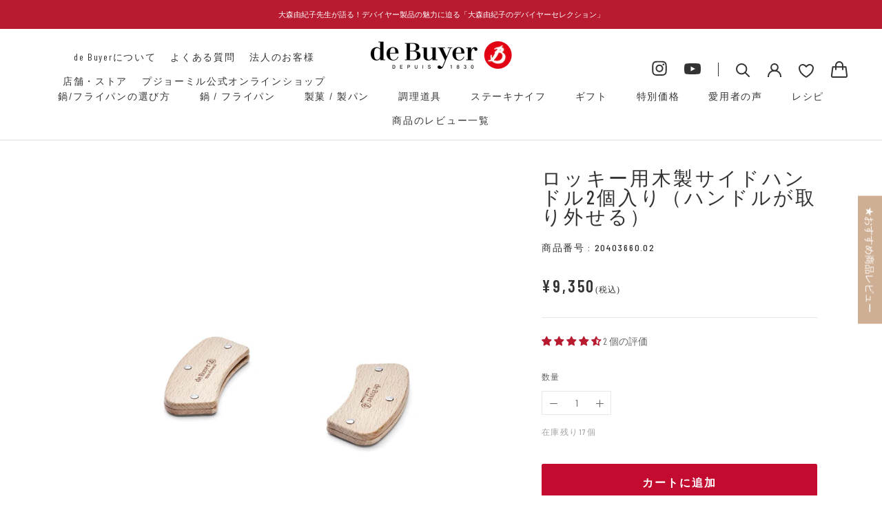

--- FILE ---
content_type: text/html; charset=utf-8
request_url: https://debuyer.cornes.jp/products/loqy-wood-handle
body_size: 52197
content:
<!doctype html>

<html class="no-js" lang="ja">
  <head>


    <meta charset="utf-8"> 
    <meta http-equiv="X-UA-Compatible" content="IE=edge,chrome=1">
    <meta name="viewport" content="width=device-width, initial-scale=1.0, height=device-height, minimum-scale=1.0, maximum-scale=1.0">
    <meta name="theme-color" content="">
    
    
    <!-- Google Tag Manager -->
    <script>(function(w,d,s,l,i){w[l]=w[l]||[];w[l].push({'gtm.start':
    new Date().getTime(),event:'gtm.js'});var f=d.getElementsByTagName(s)[0],
    j=d.createElement(s),dl=l!='dataLayer'?'&l='+l:'';j.async=true;j.src=
    'https://www.googletagmanager.com/gtm.js?id='+i+dl;f.parentNode.insertBefore(j,f);
    })(window,document,'script','dataLayer','GTM-MTR97RK');</script>
    <!-- End Google Tag Manager -->
    
    
    <title>
      デバイヤー公式 ロッキー用 木製サイドハンドル2個入り（ハンドルが取り外せる） &ndash; デバイヤー公式オンラインショップ
    </title><meta name="description" content="ロッキーシリーズのフライパンやソテーパン、シチューパンに取り付けて使用します。ロッキーシリーズロッキーシリーズとはハンドルの取り外しが可能な新シリーズです。こちらの木製サイドハンドル２個入りやロッキー用ステンレスハンドルをお使いいただくことで、様々なフライパンやソテーパンに取り付けて使い回すことが可能です。省スペース化が実現でき、洗う際や収納が便利です。▶ロッキーシリーズの詳細はこちら"><link rel="canonical" href="https://debuyer.cornes.jp/products/loqy-wood-handle"><link rel="shortcut icon" href="//debuyer.cornes.jp/cdn/shop/files/Brond_rouge_96x.png?v=1666664029" type="image/png"><meta property="og:type" content="product">
  <meta property="og:title" content="ロッキー用木製サイドハンドル2個入り（ハンドルが取り外せる）"><meta property="og:image" content="http://debuyer.cornes.jp/cdn/shop/files/1_fa97a314-98cd-46b0-8fac-8542690c1c41.jpg?v=1708569442">
    <meta property="og:image:secure_url" content="https://debuyer.cornes.jp/cdn/shop/files/1_fa97a314-98cd-46b0-8fac-8542690c1c41.jpg?v=1708569442">
    <meta property="og:image:width" content="2079">
    <meta property="og:image:height" content="2079"><meta property="product:price:amount" content="9,350">
  <meta property="product:price:currency" content="JPY"><meta property="og:description" content="ロッキーシリーズのフライパンやソテーパン、シチューパンに取り付けて使用します。ロッキーシリーズロッキーシリーズとはハンドルの取り外しが可能な新シリーズです。こちらの木製サイドハンドル２個入りやロッキー用ステンレスハンドルをお使いいただくことで、様々なフライパンやソテーパンに取り付けて使い回すことが可能です。省スペース化が実現でき、洗う際や収納が便利です。▶ロッキーシリーズの詳細はこちら"><meta property="og:url" content="https://debuyer.cornes.jp/products/loqy-wood-handle">
<meta property="og:site_name" content="デバイヤー公式オンラインショップ"><meta name="twitter:card" content="summary"><meta name="twitter:title" content="ロッキー用木製サイドハンドル2個入り（ハンドルが取り外せる）">
  <meta name="twitter:description" content="ロッキーシリーズのフライパンやソテーパン、シチューパンに取り付けて使用します。ロッキーシリーズロッキーシリーズとはハンドルの取り外しが可能な新シリーズです。こちらの木製サイドハンドル２個入りやロッキー用ステンレスハンドルをお使いいただくことで、様々なフライパンやソテーパンに取り付けて使い回すことが可能です。省スペース化が実現でき、洗う際や収納が便利です。▶ロッキーシリーズの詳細はこちら
">
  <meta name="twitter:image" content="https://debuyer.cornes.jp/cdn/shop/files/1_fa97a314-98cd-46b0-8fac-8542690c1c41_600x600_crop_center.jpg?v=1708569442">
    <style>
  @font-face {
  font-family: Montserrat;
  font-weight: 500;
  font-style: normal;
  font-display: fallback;
  src: url("//debuyer.cornes.jp/cdn/fonts/montserrat/montserrat_n5.07ef3781d9c78c8b93c98419da7ad4fbeebb6635.woff2") format("woff2"),
       url("//debuyer.cornes.jp/cdn/fonts/montserrat/montserrat_n5.adf9b4bd8b0e4f55a0b203cdd84512667e0d5e4d.woff") format("woff");
}

  @font-face {
  font-family: "Nunito Sans";
  font-weight: 400;
  font-style: normal;
  font-display: fallback;
  src: url("//debuyer.cornes.jp/cdn/fonts/nunito_sans/nunitosans_n4.0276fe080df0ca4e6a22d9cb55aed3ed5ba6b1da.woff2") format("woff2"),
       url("//debuyer.cornes.jp/cdn/fonts/nunito_sans/nunitosans_n4.b4964bee2f5e7fd9c3826447e73afe2baad607b7.woff") format("woff");
}


  @font-face {
  font-family: "Nunito Sans";
  font-weight: 700;
  font-style: normal;
  font-display: fallback;
  src: url("//debuyer.cornes.jp/cdn/fonts/nunito_sans/nunitosans_n7.25d963ed46da26098ebeab731e90d8802d989fa5.woff2") format("woff2"),
       url("//debuyer.cornes.jp/cdn/fonts/nunito_sans/nunitosans_n7.d32e3219b3d2ec82285d3027bd673efc61a996c8.woff") format("woff");
}

  @font-face {
  font-family: "Nunito Sans";
  font-weight: 400;
  font-style: italic;
  font-display: fallback;
  src: url("//debuyer.cornes.jp/cdn/fonts/nunito_sans/nunitosans_i4.6e408730afac1484cf297c30b0e67c86d17fc586.woff2") format("woff2"),
       url("//debuyer.cornes.jp/cdn/fonts/nunito_sans/nunitosans_i4.c9b6dcbfa43622b39a5990002775a8381942ae38.woff") format("woff");
}

  @font-face {
  font-family: "Nunito Sans";
  font-weight: 700;
  font-style: italic;
  font-display: fallback;
  src: url("//debuyer.cornes.jp/cdn/fonts/nunito_sans/nunitosans_i7.8c1124729eec046a321e2424b2acf328c2c12139.woff2") format("woff2"),
       url("//debuyer.cornes.jp/cdn/fonts/nunito_sans/nunitosans_i7.af4cda04357273e0996d21184432bcb14651a64d.woff") format("woff");
}


  :root {
    --heading-font-family : 'Barlow Condensed', sans-serif;
    --heading-font-weight : 500;
    --heading-font-style  : normal;

    --text-font-family : 'Barlow Condensed', sans-serif;
    --text-font-weight : 400;
    --text-font-style  : normal;

    --base-text-font-size   : 14px;
    --default-text-font-size: 14px;--background          : #ffffff;
    --background-rgb      : 255, 255, 255;
    --light-background    : #ffffff;
    --light-background-rgb: 255, 255, 255;
    --heading-color       : #333333;
    --text-color          : #666666;
    --text-color-rgb      : 102, 102, 102;
    --text-color-light    : #6a6a6a;
    --text-color-light-rgb: 106, 106, 106;
    --link-color          : #6a6a6a;
    --link-color-rgb      : 106, 106, 106;
    --border-color        : #e8e8e8;
    --border-color-rgb    : 232, 232, 232;

    --button-background    : #c30b30;
    --button-background-rgb: 195, 11, 48;
    --button-text-color    : #ffffff;

    --header-background       : #ffffff;
    --header-heading-color    : #333333;
    --header-light-text-color : #6a6a6a;
    --header-border-color     : #e0e0e0;

    --footer-background    : #cfaf94;
    --footer-text-color    : #ffffff;
    --footer-heading-color : #ffffff;
    --footer-border-color  : #d6bba4;

    --navigation-background      : #ffffff;
    --navigation-background-rgb  : 255, 255, 255;
    --navigation-text-color      : #333333;
    --navigation-text-color-light: rgba(51, 51, 51, 0.5);
    --navigation-border-color    : rgba(51, 51, 51, 0.25);

    --newsletter-popup-background     : #1c1b1b;
    --newsletter-popup-text-color     : #ffffff;
    --newsletter-popup-text-color-rgb : 255, 255, 255;

    --secondary-elements-background       : #1c1b1b;
    --secondary-elements-background-rgb   : 28, 27, 27;
    --secondary-elements-text-color       : #ffffff;
    --secondary-elements-text-color-light : rgba(255, 255, 255, 0.5);
    --secondary-elements-border-color     : rgba(255, 255, 255, 0.25);

    --product-sale-price-color    : #c30b30;
    --product-sale-price-color-rgb: 195, 11, 48;
    --product-star-rating: #f6a429;

    /* Shopify related variables */
    --payment-terms-background-color: #ffffff;

    /* Products */

    --horizontal-spacing-four-products-per-row: 20px;
        --horizontal-spacing-two-products-per-row : 20px;

    --vertical-spacing-four-products-per-row: 60px;
        --vertical-spacing-two-products-per-row : 75px;

    /* Animation */
    --drawer-transition-timing: cubic-bezier(0.645, 0.045, 0.355, 1);
    --header-base-height: 80px; /* We set a default for browsers that do not support CSS variables */

    /* Cursors */
    --cursor-zoom-in-svg    : url(//debuyer.cornes.jp/cdn/shop/t/27/assets/cursor-zoom-in.svg?v=61233137303257377711712466585);
    --cursor-zoom-in-2x-svg : url(//debuyer.cornes.jp/cdn/shop/t/27/assets/cursor-zoom-in-2x.svg?v=52767263065399908721712466585);
  }
</style>

<script>
  // IE11 does not have support for CSS variables, so we have to polyfill them
  if (!(((window || {}).CSS || {}).supports && window.CSS.supports('(--a: 0)'))) {
    const script = document.createElement('script');
    script.type = 'text/javascript';
    script.src = 'https://cdn.jsdelivr.net/npm/css-vars-ponyfill@2';
    script.onload = function() {
      cssVars({});
    };

    document.getElementsByTagName('head')[0].appendChild(script);
  }
</script>

    <script>window.performance && window.performance.mark && window.performance.mark('shopify.content_for_header.start');</script><meta name="google-site-verification" content="1jYyIdPf8P8rlGLqJanu-907g7-ZxuXgookQnVwxBvU">
<meta name="google-site-verification" content="1jYyIdPf8P8rlGLqJanu-907g7-ZxuXgookQnVwxBvU">
<meta name="facebook-domain-verification" content="mtqhrxw4p9p2bhmhrtvrgy8wnb21yp">
<meta id="shopify-digital-wallet" name="shopify-digital-wallet" content="/65476002015/digital_wallets/dialog">
<meta name="shopify-checkout-api-token" content="1f0ccafa9e5e39bd7d99263e8547546c">
<link rel="alternate" type="application/json+oembed" href="https://debuyer.cornes.jp/products/loqy-wood-handle.oembed">
<script async="async" src="/checkouts/internal/preloads.js?locale=ja-JP"></script>
<link rel="preconnect" href="https://shop.app" crossorigin="anonymous">
<script async="async" src="https://shop.app/checkouts/internal/preloads.js?locale=ja-JP&shop_id=65476002015" crossorigin="anonymous"></script>
<script id="apple-pay-shop-capabilities" type="application/json">{"shopId":65476002015,"countryCode":"JP","currencyCode":"JPY","merchantCapabilities":["supports3DS"],"merchantId":"gid:\/\/shopify\/Shop\/65476002015","merchantName":"デバイヤー公式オンラインショップ","requiredBillingContactFields":["postalAddress","email","phone"],"requiredShippingContactFields":["postalAddress","email","phone"],"shippingType":"shipping","supportedNetworks":["visa","masterCard","amex","jcb","discover"],"total":{"type":"pending","label":"デバイヤー公式オンラインショップ","amount":"1.00"},"shopifyPaymentsEnabled":true,"supportsSubscriptions":true}</script>
<script id="shopify-features" type="application/json">{"accessToken":"1f0ccafa9e5e39bd7d99263e8547546c","betas":["rich-media-storefront-analytics"],"domain":"debuyer.cornes.jp","predictiveSearch":false,"shopId":65476002015,"locale":"ja"}</script>
<script>var Shopify = Shopify || {};
Shopify.shop = "debuyerjp.myshopify.com";
Shopify.locale = "ja";
Shopify.currency = {"active":"JPY","rate":"1.0"};
Shopify.country = "JP";
Shopify.theme = {"name":"R6B_Custom_20240401","id":141115064543,"schema_name":"Prestige","schema_version":"5.7.1","theme_store_id":null,"role":"main"};
Shopify.theme.handle = "null";
Shopify.theme.style = {"id":null,"handle":null};
Shopify.cdnHost = "debuyer.cornes.jp/cdn";
Shopify.routes = Shopify.routes || {};
Shopify.routes.root = "/";</script>
<script type="module">!function(o){(o.Shopify=o.Shopify||{}).modules=!0}(window);</script>
<script>!function(o){function n(){var o=[];function n(){o.push(Array.prototype.slice.apply(arguments))}return n.q=o,n}var t=o.Shopify=o.Shopify||{};t.loadFeatures=n(),t.autoloadFeatures=n()}(window);</script>
<script>
  window.ShopifyPay = window.ShopifyPay || {};
  window.ShopifyPay.apiHost = "shop.app\/pay";
  window.ShopifyPay.redirectState = null;
</script>
<script id="shop-js-analytics" type="application/json">{"pageType":"product"}</script>
<script defer="defer" async type="module" src="//debuyer.cornes.jp/cdn/shopifycloud/shop-js/modules/v2/client.init-shop-cart-sync_CRO8OuKI.ja.esm.js"></script>
<script defer="defer" async type="module" src="//debuyer.cornes.jp/cdn/shopifycloud/shop-js/modules/v2/chunk.common_A56sv42F.esm.js"></script>
<script type="module">
  await import("//debuyer.cornes.jp/cdn/shopifycloud/shop-js/modules/v2/client.init-shop-cart-sync_CRO8OuKI.ja.esm.js");
await import("//debuyer.cornes.jp/cdn/shopifycloud/shop-js/modules/v2/chunk.common_A56sv42F.esm.js");

  window.Shopify.SignInWithShop?.initShopCartSync?.({"fedCMEnabled":true,"windoidEnabled":true});

</script>
<script>
  window.Shopify = window.Shopify || {};
  if (!window.Shopify.featureAssets) window.Shopify.featureAssets = {};
  window.Shopify.featureAssets['shop-js'] = {"shop-cart-sync":["modules/v2/client.shop-cart-sync_Rbupk0-S.ja.esm.js","modules/v2/chunk.common_A56sv42F.esm.js"],"init-fed-cm":["modules/v2/client.init-fed-cm_Brlme73P.ja.esm.js","modules/v2/chunk.common_A56sv42F.esm.js"],"shop-button":["modules/v2/client.shop-button_CAOYMen2.ja.esm.js","modules/v2/chunk.common_A56sv42F.esm.js"],"shop-cash-offers":["modules/v2/client.shop-cash-offers_ivvZeP39.ja.esm.js","modules/v2/chunk.common_A56sv42F.esm.js","modules/v2/chunk.modal_ILhUGby7.esm.js"],"init-windoid":["modules/v2/client.init-windoid_BLzf7E_S.ja.esm.js","modules/v2/chunk.common_A56sv42F.esm.js"],"init-shop-email-lookup-coordinator":["modules/v2/client.init-shop-email-lookup-coordinator_Dz-pgYZI.ja.esm.js","modules/v2/chunk.common_A56sv42F.esm.js"],"shop-toast-manager":["modules/v2/client.shop-toast-manager_BRuj-JEc.ja.esm.js","modules/v2/chunk.common_A56sv42F.esm.js"],"shop-login-button":["modules/v2/client.shop-login-button_DgSCIKnN.ja.esm.js","modules/v2/chunk.common_A56sv42F.esm.js","modules/v2/chunk.modal_ILhUGby7.esm.js"],"avatar":["modules/v2/client.avatar_BTnouDA3.ja.esm.js"],"pay-button":["modules/v2/client.pay-button_CxybczQF.ja.esm.js","modules/v2/chunk.common_A56sv42F.esm.js"],"init-shop-cart-sync":["modules/v2/client.init-shop-cart-sync_CRO8OuKI.ja.esm.js","modules/v2/chunk.common_A56sv42F.esm.js"],"init-customer-accounts":["modules/v2/client.init-customer-accounts_B7JfRd7a.ja.esm.js","modules/v2/client.shop-login-button_DgSCIKnN.ja.esm.js","modules/v2/chunk.common_A56sv42F.esm.js","modules/v2/chunk.modal_ILhUGby7.esm.js"],"init-shop-for-new-customer-accounts":["modules/v2/client.init-shop-for-new-customer-accounts_DuVdZwgs.ja.esm.js","modules/v2/client.shop-login-button_DgSCIKnN.ja.esm.js","modules/v2/chunk.common_A56sv42F.esm.js","modules/v2/chunk.modal_ILhUGby7.esm.js"],"init-customer-accounts-sign-up":["modules/v2/client.init-customer-accounts-sign-up_Bo1CzG-w.ja.esm.js","modules/v2/client.shop-login-button_DgSCIKnN.ja.esm.js","modules/v2/chunk.common_A56sv42F.esm.js","modules/v2/chunk.modal_ILhUGby7.esm.js"],"checkout-modal":["modules/v2/client.checkout-modal_B2T2_lCJ.ja.esm.js","modules/v2/chunk.common_A56sv42F.esm.js","modules/v2/chunk.modal_ILhUGby7.esm.js"],"shop-follow-button":["modules/v2/client.shop-follow-button_Bkz4TQZn.ja.esm.js","modules/v2/chunk.common_A56sv42F.esm.js","modules/v2/chunk.modal_ILhUGby7.esm.js"],"lead-capture":["modules/v2/client.lead-capture_C6eAi-6_.ja.esm.js","modules/v2/chunk.common_A56sv42F.esm.js","modules/v2/chunk.modal_ILhUGby7.esm.js"],"shop-login":["modules/v2/client.shop-login_QcPsljo4.ja.esm.js","modules/v2/chunk.common_A56sv42F.esm.js","modules/v2/chunk.modal_ILhUGby7.esm.js"],"payment-terms":["modules/v2/client.payment-terms_Dt9LCeZF.ja.esm.js","modules/v2/chunk.common_A56sv42F.esm.js","modules/v2/chunk.modal_ILhUGby7.esm.js"]};
</script>
<script>(function() {
  var isLoaded = false;
  function asyncLoad() {
    if (isLoaded) return;
    isLoaded = true;
    var urls = ["https:\/\/assets.smartwishlist.webmarked.net\/static\/v6\/smartwishlist.js?shop=debuyerjp.myshopify.com","https:\/\/dd-gift.herokuapp.com\/dd-gift.js?shop=debuyerjp.myshopify.com","https:\/\/asia-northeast1-affiliate-pr.cloudfunctions.net\/script?shop=debuyerjp.myshopify.com","https:\/\/static.klaviyo.com\/onsite\/js\/VmwvRT\/klaviyo.js?company_id=VmwvRT\u0026shop=debuyerjp.myshopify.com","https:\/\/storage.nfcube.com\/instafeed-0f373f7300443fee36a9c5f8e55f9ec1.js?shop=debuyerjp.myshopify.com"];
    for (var i = 0; i < urls.length; i++) {
      var s = document.createElement('script');
      s.type = 'text/javascript';
      s.async = true;
      s.src = urls[i];
      var x = document.getElementsByTagName('script')[0];
      x.parentNode.insertBefore(s, x);
    }
  };
  if(window.attachEvent) {
    window.attachEvent('onload', asyncLoad);
  } else {
    window.addEventListener('load', asyncLoad, false);
  }
})();</script>
<script id="__st">var __st={"a":65476002015,"offset":32400,"reqid":"86e9bb2e-dd80-405b-9aff-3910957de77b-1768559561","pageurl":"debuyer.cornes.jp\/products\/loqy-wood-handle","u":"74f9a3ca829d","p":"product","rtyp":"product","rid":8343862444255};</script>
<script>window.ShopifyPaypalV4VisibilityTracking = true;</script>
<script id="captcha-bootstrap">!function(){'use strict';const t='contact',e='account',n='new_comment',o=[[t,t],['blogs',n],['comments',n],[t,'customer']],c=[[e,'customer_login'],[e,'guest_login'],[e,'recover_customer_password'],[e,'create_customer']],r=t=>t.map((([t,e])=>`form[action*='/${t}']:not([data-nocaptcha='true']) input[name='form_type'][value='${e}']`)).join(','),a=t=>()=>t?[...document.querySelectorAll(t)].map((t=>t.form)):[];function s(){const t=[...o],e=r(t);return a(e)}const i='password',u='form_key',d=['recaptcha-v3-token','g-recaptcha-response','h-captcha-response',i],f=()=>{try{return window.sessionStorage}catch{return}},m='__shopify_v',_=t=>t.elements[u];function p(t,e,n=!1){try{const o=window.sessionStorage,c=JSON.parse(o.getItem(e)),{data:r}=function(t){const{data:e,action:n}=t;return t[m]||n?{data:e,action:n}:{data:t,action:n}}(c);for(const[e,n]of Object.entries(r))t.elements[e]&&(t.elements[e].value=n);n&&o.removeItem(e)}catch(o){console.error('form repopulation failed',{error:o})}}const l='form_type',E='cptcha';function T(t){t.dataset[E]=!0}const w=window,h=w.document,L='Shopify',v='ce_forms',y='captcha';let A=!1;((t,e)=>{const n=(g='f06e6c50-85a8-45c8-87d0-21a2b65856fe',I='https://cdn.shopify.com/shopifycloud/storefront-forms-hcaptcha/ce_storefront_forms_captcha_hcaptcha.v1.5.2.iife.js',D={infoText:'hCaptchaによる保護',privacyText:'プライバシー',termsText:'利用規約'},(t,e,n)=>{const o=w[L][v],c=o.bindForm;if(c)return c(t,g,e,D).then(n);var r;o.q.push([[t,g,e,D],n]),r=I,A||(h.body.append(Object.assign(h.createElement('script'),{id:'captcha-provider',async:!0,src:r})),A=!0)});var g,I,D;w[L]=w[L]||{},w[L][v]=w[L][v]||{},w[L][v].q=[],w[L][y]=w[L][y]||{},w[L][y].protect=function(t,e){n(t,void 0,e),T(t)},Object.freeze(w[L][y]),function(t,e,n,w,h,L){const[v,y,A,g]=function(t,e,n){const i=e?o:[],u=t?c:[],d=[...i,...u],f=r(d),m=r(i),_=r(d.filter((([t,e])=>n.includes(e))));return[a(f),a(m),a(_),s()]}(w,h,L),I=t=>{const e=t.target;return e instanceof HTMLFormElement?e:e&&e.form},D=t=>v().includes(t);t.addEventListener('submit',(t=>{const e=I(t);if(!e)return;const n=D(e)&&!e.dataset.hcaptchaBound&&!e.dataset.recaptchaBound,o=_(e),c=g().includes(e)&&(!o||!o.value);(n||c)&&t.preventDefault(),c&&!n&&(function(t){try{if(!f())return;!function(t){const e=f();if(!e)return;const n=_(t);if(!n)return;const o=n.value;o&&e.removeItem(o)}(t);const e=Array.from(Array(32),(()=>Math.random().toString(36)[2])).join('');!function(t,e){_(t)||t.append(Object.assign(document.createElement('input'),{type:'hidden',name:u})),t.elements[u].value=e}(t,e),function(t,e){const n=f();if(!n)return;const o=[...t.querySelectorAll(`input[type='${i}']`)].map((({name:t})=>t)),c=[...d,...o],r={};for(const[a,s]of new FormData(t).entries())c.includes(a)||(r[a]=s);n.setItem(e,JSON.stringify({[m]:1,action:t.action,data:r}))}(t,e)}catch(e){console.error('failed to persist form',e)}}(e),e.submit())}));const S=(t,e)=>{t&&!t.dataset[E]&&(n(t,e.some((e=>e===t))),T(t))};for(const o of['focusin','change'])t.addEventListener(o,(t=>{const e=I(t);D(e)&&S(e,y())}));const B=e.get('form_key'),M=e.get(l),P=B&&M;t.addEventListener('DOMContentLoaded',(()=>{const t=y();if(P)for(const e of t)e.elements[l].value===M&&p(e,B);[...new Set([...A(),...v().filter((t=>'true'===t.dataset.shopifyCaptcha))])].forEach((e=>S(e,t)))}))}(h,new URLSearchParams(w.location.search),n,t,e,['guest_login'])})(!0,!0)}();</script>
<script integrity="sha256-4kQ18oKyAcykRKYeNunJcIwy7WH5gtpwJnB7kiuLZ1E=" data-source-attribution="shopify.loadfeatures" defer="defer" src="//debuyer.cornes.jp/cdn/shopifycloud/storefront/assets/storefront/load_feature-a0a9edcb.js" crossorigin="anonymous"></script>
<script crossorigin="anonymous" defer="defer" src="//debuyer.cornes.jp/cdn/shopifycloud/storefront/assets/shopify_pay/storefront-65b4c6d7.js?v=20250812"></script>
<script data-source-attribution="shopify.dynamic_checkout.dynamic.init">var Shopify=Shopify||{};Shopify.PaymentButton=Shopify.PaymentButton||{isStorefrontPortableWallets:!0,init:function(){window.Shopify.PaymentButton.init=function(){};var t=document.createElement("script");t.src="https://debuyer.cornes.jp/cdn/shopifycloud/portable-wallets/latest/portable-wallets.ja.js",t.type="module",document.head.appendChild(t)}};
</script>
<script data-source-attribution="shopify.dynamic_checkout.buyer_consent">
  function portableWalletsHideBuyerConsent(e){var t=document.getElementById("shopify-buyer-consent"),n=document.getElementById("shopify-subscription-policy-button");t&&n&&(t.classList.add("hidden"),t.setAttribute("aria-hidden","true"),n.removeEventListener("click",e))}function portableWalletsShowBuyerConsent(e){var t=document.getElementById("shopify-buyer-consent"),n=document.getElementById("shopify-subscription-policy-button");t&&n&&(t.classList.remove("hidden"),t.removeAttribute("aria-hidden"),n.addEventListener("click",e))}window.Shopify?.PaymentButton&&(window.Shopify.PaymentButton.hideBuyerConsent=portableWalletsHideBuyerConsent,window.Shopify.PaymentButton.showBuyerConsent=portableWalletsShowBuyerConsent);
</script>
<script data-source-attribution="shopify.dynamic_checkout.cart.bootstrap">document.addEventListener("DOMContentLoaded",(function(){function t(){return document.querySelector("shopify-accelerated-checkout-cart, shopify-accelerated-checkout")}if(t())Shopify.PaymentButton.init();else{new MutationObserver((function(e,n){t()&&(Shopify.PaymentButton.init(),n.disconnect())})).observe(document.body,{childList:!0,subtree:!0})}}));
</script>
<script id='scb4127' type='text/javascript' async='' src='https://debuyer.cornes.jp/cdn/shopifycloud/privacy-banner/storefront-banner.js'></script><link id="shopify-accelerated-checkout-styles" rel="stylesheet" media="screen" href="https://debuyer.cornes.jp/cdn/shopifycloud/portable-wallets/latest/accelerated-checkout-backwards-compat.css" crossorigin="anonymous">
<style id="shopify-accelerated-checkout-cart">
        #shopify-buyer-consent {
  margin-top: 1em;
  display: inline-block;
  width: 100%;
}

#shopify-buyer-consent.hidden {
  display: none;
}

#shopify-subscription-policy-button {
  background: none;
  border: none;
  padding: 0;
  text-decoration: underline;
  font-size: inherit;
  cursor: pointer;
}

#shopify-subscription-policy-button::before {
  box-shadow: none;
}

      </style>

<script>window.performance && window.performance.mark && window.performance.mark('shopify.content_for_header.end');</script>

    <link rel="stylesheet" href="//debuyer.cornes.jp/cdn/shop/t/27/assets/theme.css?v=62441372190441597211712466585">
    <link rel="stylesheet" href="//debuyer.cornes.jp/cdn/shop/t/27/assets/custom.min.css?v=181142860781078433431714126646">
    <link rel="stylesheet" href="//debuyer.cornes.jp/cdn/shop/t/27/assets/custom_header_footer.min.css?v=138456805948643347381712466585"><link rel="stylesheet" href="//debuyer.cornes.jp/cdn/shop/t/27/assets/custom_product.min.css?v=24866579257449059181714120351"><script>// This allows to expose several variables to the global scope, to be used in scripts
      window.theme = {
        pageType: "product",
        moneyFormat: "¥{{amount_no_decimals}}",
        moneyWithCurrencyFormat: "¥{{amount_no_decimals}} JPY",
        currencyCodeEnabled: false,
        productImageSize: "square",
        searchMode: "product,article,page",
        showPageTransition: false,
        showElementStaggering: true,
        showImageZooming: true
      };

      window.routes = {
        rootUrl: "\/",
        rootUrlWithoutSlash: '',
        cartUrl: "\/cart",
        cartAddUrl: "\/cart\/add",
        cartChangeUrl: "\/cart\/change",
        searchUrl: "\/search",
        productRecommendationsUrl: "\/recommendations\/products"
      };

      window.languages = {
        cartAddNote: "注文メモを追加",
        cartEditNote: "注文メモを変更",
        productImageLoadingError: "この画像を読み込めませんでした。 ページをリロードしてください。",
        productFormAddToCart: "カートに追加",
        productFormUnavailable: "お取り扱いできません",
        productFormSoldOut: "売り切れ",
        shippingEstimatorOneResult: "1つのオプションが利用可能：",
        shippingEstimatorMoreResults: "{{count}}つのオプションが利用可能：",
        shippingEstimatorNoResults: "配送が見つかりませんでした"
      };

      window.lazySizesConfig = {
        loadHidden: false,
        hFac: 0.5,
        expFactor: 2,
        ricTimeout: 150,
        lazyClass: 'Image--lazyLoad',
        loadingClass: 'Image--lazyLoading',
        loadedClass: 'Image--lazyLoaded'
      };

      document.documentElement.className = document.documentElement.className.replace('no-js', 'js');
      document.documentElement.style.setProperty('--window-height', window.innerHeight + 'px');

      // We do a quick detection of some features (we could use Modernizr but for so little...)
      (function() {
        document.documentElement.className += ((window.CSS && window.CSS.supports('(position: sticky) or (position: -webkit-sticky)')) ? ' supports-sticky' : ' no-supports-sticky');
        document.documentElement.className += (window.matchMedia('(-moz-touch-enabled: 1), (hover: none)')).matches ? ' no-supports-hover' : ' supports-hover';
      }());

      
    </script>

    <script src="//debuyer.cornes.jp/cdn/shop/t/27/assets/lazysizes.min.js?v=174358363404432586981712466585" async></script><script type="text/javascript" src="https://code.jquery.com/jquery-3.6.0.min.js" integrity="sha256-/xUj+3OJU5yExlq6GSYGSHk7tPXikynS7ogEvDej/m4=" crossorigin="anonymous" defer="defer"></script>
    <script src="//debuyer.cornes.jp/cdn/shop/t/27/assets/libs.min.js?v=26178543184394469741712466585" defer></script>
    <script src="//debuyer.cornes.jp/cdn/shop/t/27/assets/theme.js?v=136432947336758271551712466585" defer></script>
    <script src="//debuyer.cornes.jp/cdn/shop/t/27/assets/custom.js?v=155475431078943128141712466585" defer></script>
    <script src="//debuyer.cornes.jp/cdn/shop/t/27/assets/product_info_accordion.js?v=27853068255844233631714119688" defer></script>

    <script>
      (function () {
        window.onpageshow = function() {
          if (window.theme.showPageTransition) {
            var pageTransition = document.querySelector('.PageTransition');

            if (pageTransition) {
              pageTransition.style.visibility = 'visible';
              pageTransition.style.opacity = '0';
            }
          }

          // When the page is loaded from the cache, we have to reload the cart content
          document.documentElement.dispatchEvent(new CustomEvent('cart:refresh', {
            bubbles: true
          }));
        };
      })();
    </script>

    
  <script type="application/ld+json">
  {
    "@context": "http://schema.org",
    "@type": "Product",
    "offers": [{
          "@type": "Offer",
          "name": "Default Title",
          "availability":"https://schema.org/InStock",
          "price": 9350.0,
          "priceCurrency": "JPY",
          "priceValidUntil": "2026-01-26","sku": "20403660.02","url": "/products/loqy-wood-handle?variant=44962056372447"
        }
],"aggregateRating": {
        "@type": "AggregateRating",
        "ratingValue": "4.5",
        "reviewCount": "2",
        "worstRating": "1.0",
        "bestRating": "5.0"
      },
      "gtin13": "3011243660026",
      "productId": "3011243660026",
    "brand": {
      "name": "デバイヤー公式"
    },
    "name": "ロッキー用木製サイドハンドル2個入り（ハンドルが取り外せる）",
    "description": "ロッキーシリーズのフライパンやソテーパン、シチューパンに取り付けて使用します。ロッキーシリーズロッキーシリーズとはハンドルの取り外しが可能な新シリーズです。こちらの木製サイドハンドル２個入りやロッキー用ステンレスハンドルをお使いいただくことで、様々なフライパンやソテーパンに取り付けて使い回すことが可能です。省スペース化が実現でき、洗う際や収納が便利です。▶ロッキーシリーズの詳細はこちら\n",
    "category": "鍋・フライパン",
    "url": "/products/loqy-wood-handle",
    "sku": "20403660.02",
    "image": {
      "@type": "ImageObject",
      "url": "https://debuyer.cornes.jp/cdn/shop/files/1_fa97a314-98cd-46b0-8fac-8542690c1c41_1024x.jpg?v=1708569442",
      "image": "https://debuyer.cornes.jp/cdn/shop/files/1_fa97a314-98cd-46b0-8fac-8542690c1c41_1024x.jpg?v=1708569442",
      "name": "ロッキー用木製サイドハンドル2個入り（ハンドルが取り外せる）",
      "width": "1024",
      "height": "1024"
    }
  }
  </script>



  <script type="application/ld+json">
  {
    "@context": "http://schema.org",
    "@type": "BreadcrumbList",
  "itemListElement": [{
      "@type": "ListItem",
      "position": 1,
      "name": "ホームページ",
      "item": "https://debuyer.cornes.jp"
    },{
          "@type": "ListItem",
          "position": 2,
          "name": "ロッキー用木製サイドハンドル2個入り（ハンドルが取り外せる）",
          "item": "https://debuyer.cornes.jp/products/loqy-wood-handle"
        }]
  }
  </script>

    <link rel="preconnect" href="https://fonts.googleapis.com">
    <link rel="preconnect" href="https://fonts.gstatic.com" crossorigin>
    <link href="https://fonts.googleapis.com/css2?family=Barlow+Condensed:wght@400;500;600;700&display=swap" rel="stylesheet">
    
 

  <script type="text/javascript">
    (function(c,l,a,r,i,t,y){
        c[a]=c[a]||function(){(c[a].q=c[a].q||[]).push(arguments)};
        t=l.createElement(r);t.async=1;t.src="https://www.clarity.ms/tag/"+i;
        y=l.getElementsByTagName(r)[0];y.parentNode.insertBefore(t,y);
    })(window, document, "clarity", "script", "jcvl0dqfso");
</script>
  
  <!-- BEGIN app block: shopify://apps/judge-me-reviews/blocks/judgeme_core/61ccd3b1-a9f2-4160-9fe9-4fec8413e5d8 --><!-- Start of Judge.me Core -->






<link rel="dns-prefetch" href="https://cdnwidget.judge.me">
<link rel="dns-prefetch" href="https://cdn.judge.me">
<link rel="dns-prefetch" href="https://cdn1.judge.me">
<link rel="dns-prefetch" href="https://api.judge.me">

<script data-cfasync='false' class='jdgm-settings-script'>window.jdgmSettings={"pagination":5,"disable_web_reviews":false,"badge_no_review_text":"まだレビューがありません。","badge_n_reviews_text":"{{ n }} 個の評価","badge_star_color":"#b81b30","hide_badge_preview_if_no_reviews":true,"badge_hide_text":false,"enforce_center_preview_badge":false,"widget_title":"お客様からのレビュー","widget_open_form_text":"レビューを是非お待ちしております！","widget_close_form_text":"レビューを閉じる","widget_refresh_page_text":"ページを更新","widget_summary_text":"{{ number_of_reviews }} 個の評価","widget_no_review_text":"最初のレビューを書きましょう","widget_name_field_text":"お名前","widget_verified_name_field_text":"認証された名前（公開）","widget_name_placeholder_text":"名前を入力してください（名前が公開されます）※匿名を選択の場合公開されません","widget_required_field_error_text":"このフィールドは必須です。","widget_email_field_text":"メールアドレス","widget_verified_email_field_text":"認証されたメール（非公開、編集不可）","widget_email_placeholder_text":"あなたのメールアドレス（非公開）","widget_email_field_error_text":"有効なメールアドレスを入力してください。","widget_rating_field_text":"評価","widget_review_title_field_text":"レビュータイトル","widget_review_title_placeholder_text":"レビューのタイトルをご記入ください","widget_review_body_field_text":"レビュー内容","widget_review_body_placeholder_text":"レビューの詳細をご記入ください","widget_pictures_field_text":"写真/動画（任意）","widget_submit_review_text":"レビューを送信","widget_submit_verified_review_text":"認証済みレビューを送信","widget_submit_success_msg_with_auto_publish":"ありがとうございました！レビューを表示するには、しばらくしてからページを更新してください。 \u003ca href='https://judge.me/login' target='_blank' rel='nofollow noopener'\u003eこちらへ\u003c/a\u003eログインすると、レビューを削除または編集できます。","widget_submit_success_msg_no_auto_publish":"ありがとうございました！レビューは承認されるとすぐに公開されます。承認後に、レビュー投稿御礼の特別20%OFFクーポンを案内いたします。 \u003ca href='https://judge.me/login' target='_blank' rel='nofollow noopener'\u003eこちらへ\u003c/a\u003eログインすると、レビューを削除または編集できます。","widget_show_default_reviews_out_of_total_text":"{{ n_reviews }}件のレビューのうち{{ n_reviews_shown }}件を表示しています。","widget_show_all_link_text":"すべて表示","widget_show_less_link_text":"表示を減らす","widget_author_said_text":"{{ reviewer_name }}の言葉：","widget_days_text":"{{ n }}日前","widget_weeks_text":"{{ n }}週間前","widget_months_text":"{{ n }}ヶ月前","widget_years_text":"{{ n }}年前","widget_yesterday_text":"昨日","widget_today_text":"今日","widget_replied_text":"\u003e\u003e {{ shop_name }}の返信：","widget_read_more_text":"続きを読む","widget_reviewer_name_as_initial":"anonymous","widget_rating_filter_color":"#B81B30","widget_rating_filter_see_all_text":"すべてのレビューを見る","widget_sorting_most_recent_text":"最新順","widget_sorting_highest_rating_text":"最高評価順","widget_sorting_lowest_rating_text":"最低評価順","widget_sorting_with_pictures_text":"写真付きのみ","widget_sorting_most_helpful_text":"最も役立つ順","widget_open_question_form_text":"質問する","widget_reviews_subtab_text":"レビュー","widget_questions_subtab_text":"質問","widget_question_label_text":"質問","widget_answer_label_text":"回答","widget_question_placeholder_text":"ここに質問を書いてください","widget_submit_question_text":"質問を送信","widget_question_submit_success_text":"ご質問ありがとうございます！回答があり次第ご連絡いたします。","widget_star_color":"#b81b30","verified_badge_text":"認証済み","verified_badge_bg_color":"","verified_badge_text_color":"","verified_badge_placement":"left-of-reviewer-name","widget_review_max_height":3,"widget_hide_border":false,"widget_social_share":true,"widget_thumb":false,"widget_review_location_show":false,"widget_location_format":"full_country_name","all_reviews_include_out_of_store_products":false,"all_reviews_out_of_store_text":"（ストア外）","all_reviews_pagination":100,"all_reviews_product_name_prefix_text":"商品","enable_review_pictures":true,"enable_question_anwser":false,"widget_theme":"","review_date_format":"mm/dd/yyyy","default_sort_method":"highest-rating","widget_product_reviews_subtab_text":"製品レビュー","widget_shop_reviews_subtab_text":"お店のレビュー","widget_other_products_reviews_text":"他の製品のレビュー","widget_store_reviews_subtab_text":"ショップレビュー","widget_no_store_reviews_text":"この店舗はまだレビューを受け取っていません","widget_web_restriction_product_reviews_text":"この製品に対するレビューはまだありません","widget_no_items_text":"アイテムが見つかりません","widget_show_more_text":"もっと見る","widget_write_a_store_review_text":"下記レビューを是非参考にしてください♪","widget_other_languages_heading":"他の言語のレビュー","widget_translate_review_text":"レビューを{{ language }}に翻訳","widget_translating_review_text":"翻訳中...","widget_show_original_translation_text":"原文を表示 ({{ language }})","widget_translate_review_failed_text":"レビューを翻訳できませんでした。","widget_translate_review_retry_text":"再試行","widget_translate_review_try_again_later_text":"後でもう一度お試しください","show_product_url_for_grouped_product":false,"widget_sorting_pictures_first_text":"写真を最初に","show_pictures_on_all_rev_page_mobile":true,"show_pictures_on_all_rev_page_desktop":true,"floating_tab_hide_mobile_install_preference":false,"floating_tab_button_name":"★おすすめ商品レビュー","floating_tab_title":"お客様からのレビュー","floating_tab_button_color":"#ffffff","floating_tab_button_background_color":"#cfaf94","floating_tab_url":"","floating_tab_url_enabled":false,"floating_tab_tab_style":"text","all_reviews_text_badge_text":"「お客様は、30 のレビューに基づいて 5/5 と評価しています.","all_reviews_text_badge_text_branded_style":"「お客様は、30 のレビューに基づいて 5/5 と評価しています.","is_all_reviews_text_badge_a_link":false,"show_stars_for_all_reviews_text_badge":false,"all_reviews_text_badge_url":"","all_reviews_text_style":"branded","all_reviews_text_color_style":"judgeme_brand_color","all_reviews_text_color":"#108474","all_reviews_text_show_jm_brand":true,"featured_carousel_show_header":true,"featured_carousel_title":"お客様からのレビュー","testimonials_carousel_title":"お客様の声","videos_carousel_title":"お客様の声","cards_carousel_title":"お客様の声","featured_carousel_count_text":"{{ n }}個の評価","featured_carousel_add_link_to_all_reviews_page":true,"featured_carousel_url":"","featured_carousel_show_images":true,"featured_carousel_autoslide_interval":5,"featured_carousel_arrows_on_the_sides":true,"featured_carousel_height":250,"featured_carousel_width":80,"featured_carousel_image_size":0,"featured_carousel_image_height":250,"featured_carousel_arrow_color":"#eeeeee","verified_count_badge_style":"branded","verified_count_badge_orientation":"horizontal","verified_count_badge_color_style":"judgeme_brand_color","verified_count_badge_color":"#108474","is_verified_count_badge_a_link":false,"verified_count_badge_url":"","verified_count_badge_show_jm_brand":true,"widget_rating_preset_default":5,"widget_first_sub_tab":"product-reviews","widget_show_histogram":true,"widget_histogram_use_custom_color":true,"widget_pagination_use_custom_color":true,"widget_star_use_custom_color":false,"widget_verified_badge_use_custom_color":false,"widget_write_review_use_custom_color":false,"picture_reminder_submit_button":"Upload Pictures","enable_review_videos":true,"mute_video_by_default":false,"widget_sorting_videos_first_text":"動画を最初に","widget_review_pending_text":"保留中","featured_carousel_items_for_large_screen":3,"social_share_options_order":"Facebook,Twitter","remove_microdata_snippet":false,"disable_json_ld":false,"enable_json_ld_products":false,"preview_badge_show_question_text":true,"preview_badge_no_question_text":"質問がまだありません。","preview_badge_n_question_text":"{{ number_of_questions }}個の質問","qa_badge_show_icon":false,"qa_badge_icon_color":"#b81b30","qa_badge_position":"same-row","remove_judgeme_branding":true,"widget_add_search_bar":false,"widget_search_bar_placeholder":"検索","widget_sorting_verified_only_text":"認証済みのみ","featured_carousel_theme":"aligned","featured_carousel_show_rating":true,"featured_carousel_show_title":true,"featured_carousel_show_body":true,"featured_carousel_show_date":false,"featured_carousel_show_reviewer":false,"featured_carousel_show_product":false,"featured_carousel_header_background_color":"#108474","featured_carousel_header_text_color":"#ffffff","featured_carousel_name_product_separator":"reviewed","featured_carousel_full_star_background":"#108474","featured_carousel_empty_star_background":"#dadada","featured_carousel_vertical_theme_background":"#f9fafb","featured_carousel_verified_badge_enable":false,"featured_carousel_verified_badge_color":"#b81b30","featured_carousel_border_style":"round","featured_carousel_review_line_length_limit":3,"featured_carousel_more_reviews_button_text":"さらにレビューを読む","featured_carousel_view_product_button_text":"製品を見る","all_reviews_page_load_reviews_on":"scroll","all_reviews_page_load_more_text":"さらにレビューを読み込む","disable_fb_tab_reviews":false,"enable_ajax_cdn_cache":false,"widget_advanced_speed_features":5,"widget_public_name_text":"表示例","default_reviewer_name":"デバイヤー花子","default_reviewer_name_has_non_latin":false,"widget_reviewer_anonymous":"匿名","medals_widget_title":"Judge.me レビューメダル","medals_widget_background_color":"#f9fafb","medals_widget_position":"footer_all_pages","medals_widget_border_color":"#f9fafb","medals_widget_verified_text_position":"left","medals_widget_use_monochromatic_version":false,"medals_widget_elements_color":"#108474","show_reviewer_avatar":false,"widget_invalid_yt_video_url_error_text":"YouTubeビデオURLではありません","widget_max_length_field_error_text":"{0}文字以内で入力してください。","widget_show_country_flag":false,"widget_show_collected_via_shop_app":true,"widget_verified_by_shop_badge_style":"light","widget_verified_by_shop_text":"ショップによって認証","widget_show_photo_gallery":false,"widget_load_with_code_splitting":true,"widget_ugc_install_preference":false,"widget_ugc_title":"デバイヤーの各商品の愛用者の声を紹介しています♪ 詳細については写真をクリック！","widget_ugc_subtitle":"ぜひ、Instagramで写真を投稿して、 @debuyer_japon のタグ付けをお願いいたします！さらに投稿をご覧いただきたい方は@debuyer_japonのアカウントのフォローをお願いいたします♪","widget_ugc_arrows_color":"#c30b30","widget_ugc_primary_button_text":"詳細を見る","widget_ugc_primary_button_background_color":"#ffffff","widget_ugc_primary_button_text_color":"#c30b30","widget_ugc_primary_button_border_width":"2","widget_ugc_primary_button_border_style":"solid","widget_ugc_primary_button_border_color":"#c30b30","widget_ugc_primary_button_border_radius":"25","widget_ugc_secondary_button_text":"さらに読み込む","widget_ugc_secondary_button_background_color":"#ffffff","widget_ugc_secondary_button_text_color":"#c30b30","widget_ugc_secondary_button_border_width":"2","widget_ugc_secondary_button_border_style":"solid","widget_ugc_secondary_button_border_color":"#c30b30","widget_ugc_secondary_button_border_radius":"25","widget_ugc_reviews_button_text":"レビューを見る","widget_ugc_reviews_button_background_color":"#ffffff","widget_ugc_reviews_button_text_color":"#c30b30","widget_ugc_reviews_button_border_width":"2","widget_ugc_reviews_button_border_style":"solid","widget_ugc_reviews_button_border_color":"#c30b30","widget_ugc_reviews_button_border_radius":"25","widget_ugc_reviews_button_link_to":"store-product-page","widget_ugc_show_post_date":true,"widget_ugc_max_width":"800","widget_rating_metafield_value_type":true,"widget_primary_color":"#B81B30","widget_enable_secondary_color":false,"widget_secondary_color":"#edf5f5","widget_summary_average_rating_text":"5つ星中{{ average_rating }}つ星","widget_media_grid_title":"写真と動画","widget_media_grid_see_more_text":"もっと見る","widget_round_style":false,"widget_show_product_medals":true,"widget_verified_by_judgeme_text":"Judge.meによって認証","widget_show_store_medals":false,"widget_verified_by_judgeme_text_in_store_medals":"Judge.meによって認証","widget_media_field_exceed_quantity_message":"申し訳ありませんが、1つのレビューにつき{{ max_media }}つまでしか受け付けられません。","widget_media_field_exceed_limit_message":"{{ file_name }}が大きすぎます。{{ size_limit }}MB未満の{{ media_type }}を選択してください。","widget_review_submitted_text":"レビューが送信されました！","widget_question_submitted_text":"質問が送信されました！","widget_close_form_text_question":"キャンセル","widget_write_your_answer_here_text":"こちらへご記入ください","widget_enabled_branded_link":true,"widget_show_collected_by_judgeme":false,"widget_reviewer_name_color":"","widget_write_review_text_color":"","widget_write_review_bg_color":"","widget_collected_by_judgeme_text":"お客様からのレビュー","widget_pagination_type":"load_more","widget_load_more_text":"さらに読み込む","widget_load_more_color":"#B81B30","widget_full_review_text":"完全なレビュー","widget_read_more_reviews_text":"さらにレビューを読む","widget_read_questions_text":"質問を読む","widget_questions_and_answers_text":"質問と回答","widget_verified_by_text":"認証元","widget_verified_text":"認証済み","widget_number_of_reviews_text":"{{ number_of_reviews }}件のレビュー","widget_back_button_text":"戻る","widget_next_button_text":"次へ","widget_custom_forms_filter_button":"フィルター","custom_forms_style":"horizontal","widget_show_review_information":false,"how_reviews_are_collected":"レビューの収集方法は？","widget_show_review_keywords":false,"widget_gdpr_statement":"あなたのデータの使用方法：あなたが残したレビューについてのみ、必要な場合にのみご連絡いたします。レビューを送信することで、Judge.meの\u003ca href='https://judge.me/terms' target='_blank' rel='nofollow noopener'\u003e利用規約\u003c/a\u003e、\u003ca href='https://judge.me/privacy' target='_blank' rel='nofollow noopener'\u003eプライバシーポリシー\u003c/a\u003e、\u003ca href='https://judge.me/content-policy' target='_blank' rel='nofollow noopener'\u003eコンテンツポリシー\u003c/a\u003eに同意したことになります。","widget_multilingual_sorting_enabled":false,"widget_translate_review_content_enabled":false,"widget_translate_review_content_method":"manual","popup_widget_review_selection":"automatically_with_pictures","popup_widget_round_border_style":true,"popup_widget_show_title":true,"popup_widget_show_body":true,"popup_widget_show_reviewer":false,"popup_widget_show_product":true,"popup_widget_show_pictures":true,"popup_widget_use_review_picture":true,"popup_widget_show_on_home_page":true,"popup_widget_show_on_product_page":true,"popup_widget_show_on_collection_page":true,"popup_widget_show_on_cart_page":true,"popup_widget_position":"bottom_left","popup_widget_first_review_delay":5,"popup_widget_duration":6,"popup_widget_interval":5,"popup_widget_review_count":15,"popup_widget_hide_on_mobile":false,"review_snippet_widget_round_border_style":true,"review_snippet_widget_card_color":"#FFFFFF","review_snippet_widget_slider_arrows_background_color":"#FFFFFF","review_snippet_widget_slider_arrows_color":"#000000","review_snippet_widget_star_color":"#108474","show_product_variant":false,"all_reviews_product_variant_label_text":"バリエーション: ","widget_show_verified_branding":false,"widget_ai_summary_title":"お客様の声","widget_ai_summary_disclaimer":"最近のカスタマーレビューに基づくAI搭載レビュー要約","widget_show_ai_summary":false,"widget_show_ai_summary_bg":false,"widget_show_review_title_input":true,"redirect_reviewers_invited_via_email":"review_widget","request_store_review_after_product_review":false,"request_review_other_products_in_order":false,"review_form_color_scheme":"default","review_form_corner_style":"square","review_form_star_color":{},"review_form_text_color":"#333333","review_form_background_color":"#ffffff","review_form_field_background_color":"#fafafa","review_form_button_color":{},"review_form_button_text_color":"#ffffff","review_form_modal_overlay_color":"#000000","review_content_screen_title_text":"レビューを是非お待ちしております！","review_content_introduction_text":"★★★★★","store_review_form_title_text":"このストアをどのように評価しますか？","store_review_form_introduction_text":"あなたの体験について少し共有していただけると嬉しいです。","show_review_guidance_text":false,"one_star_review_guidance_text":"悪い","five_star_review_guidance_text":"素晴らしい","customer_information_screen_title_text":"★★★★★","customer_information_introduction_text":"★★★★★","custom_questions_screen_title_text":"あなたの体験について詳しく","custom_questions_introduction_text":"あなたの体験についてより詳しく理解するための質問がいくつかあります。","review_submitted_screen_title_text":"レビューありがとうございます！","review_submitted_screen_thank_you_text":"現在処理中です。まもなくストアに表示されます。","review_submitted_screen_email_verification_text":"ただいま、送信したリンクをクリックしてメールアドレスを確認してください。レビューの信頼性を保つことができます。","review_submitted_request_store_review_text":"私たちとのお買い物体験を共有していただけませんか？","review_submitted_review_other_products_text":"これらの商品をレビューしていただけませんか？","store_review_screen_title_text":"あなたの購入体験を共有しますか？","store_review_introduction_text":"あなたのフィードバックを重視し、改善に活用します。あなたの思いや提案を共有してください。","reviewer_media_screen_title_picture_text":"写真を共有","reviewer_media_introduction_picture_text":"レビューを裏付ける写真をアップロードしてください。","reviewer_media_screen_title_video_text":"ビデオを共有","reviewer_media_introduction_video_text":"レビューを裏付けるビデオをアップロードしてください。","reviewer_media_screen_title_picture_or_video_text":"写真またはビデオを共有","reviewer_media_introduction_picture_or_video_text":"レビューと一緒に写真またはビデオもアップロードができます。（スキップ可能）","reviewer_media_youtube_url_text":"ここにYoutubeのURLを貼り付けてください","advanced_settings_next_step_button_text":"次へ","advanced_settings_close_review_button_text":"閉じる","modal_write_review_flow":true,"write_review_flow_required_text":"必須","write_review_flow_privacy_message_text":"個人情報を厳守します。","write_review_flow_anonymous_text":"匿名レビュー","write_review_flow_visibility_text":"これは他のお客様には表示されません。","write_review_flow_multiple_selection_help_text":"お好きなだけ選択してください","write_review_flow_single_selection_help_text":"一つのオプションを選択してください","write_review_flow_required_field_error_text":"この項目は必須です","write_review_flow_invalid_email_error_text":"有効なメールアドレスを入力してください","write_review_flow_max_length_error_text":"最大{{ max_length }}文字。","write_review_flow_media_upload_text":"\u003cb\u003eクリックしてアップロード\u003c/b\u003eまたはドラッグ\u0026ドロップ","write_review_flow_gdpr_statement":"必要な場合にのみ、あなたのレビューについてご連絡いたします。レビューを送信することで、当社の\u003ca href='https://judge.me/terms' target='_blank' rel='nofollow noopener'\u003e利用規約\u003c/a\u003eおよび\u003ca href='https://judge.me/privacy' target='_blank' rel='nofollow noopener'\u003eプライバシーポリシー\u003c/a\u003eに同意したものとみなされます。","rating_only_reviews_enabled":false,"show_negative_reviews_help_screen":false,"new_review_flow_help_screen_rating_threshold":3,"negative_review_resolution_screen_title_text":"もっと教えてください","negative_review_resolution_text":"お客様の体験は私たちにとって重要です。ご購入に問題がございましたら、私たちがサポートいたします。お気軽にお問い合わせください。状況を改善する機会をいただければ幸いです。","negative_review_resolution_button_text":"お問い合わせ","negative_review_resolution_proceed_with_review_text":"レビューを残す","negative_review_resolution_subject":"{{ shop_name }}での購入に関する問題。{{ order_name }}","preview_badge_collection_page_install_status":false,"widget_review_custom_css":"","preview_badge_custom_css":"","preview_badge_stars_count":"5-stars","featured_carousel_custom_css":"","floating_tab_custom_css":"","all_reviews_widget_custom_css":"","medals_widget_custom_css":"","verified_badge_custom_css":"","all_reviews_text_custom_css":"","transparency_badges_collected_via_store_invite":false,"transparency_badges_from_another_provider":false,"transparency_badges_collected_from_store_visitor":false,"transparency_badges_collected_by_verified_review_provider":false,"transparency_badges_earned_reward":false,"transparency_badges_collected_via_store_invite_text":"ストア招待によるレビュー収集","transparency_badges_from_another_provider_text":"他のプロバイダーからのレビュー収集","transparency_badges_collected_from_store_visitor_text":"ストア訪問者からのレビュー収集","transparency_badges_written_in_google_text":"Googleで書かれたレビュー","transparency_badges_written_in_etsy_text":"Etsyで書かれたレビュー","transparency_badges_written_in_shop_app_text":"Shop Appで書かれたレビュー","transparency_badges_earned_reward_text":"将来の購入に対する報酬を獲得したレビュー","product_review_widget_per_page":3,"widget_store_review_label_text":"ストアレビュー","checkout_comment_extension_title_on_product_page":"Customer Comments","checkout_comment_extension_num_latest_comment_show":5,"checkout_comment_extension_format":"name_and_timestamp","checkout_comment_customer_name":"last_initial","checkout_comment_comment_notification":true,"preview_badge_collection_page_install_preference":false,"preview_badge_home_page_install_preference":false,"preview_badge_product_page_install_preference":false,"review_widget_install_preference":"","review_carousel_install_preference":false,"floating_reviews_tab_install_preference":"none","verified_reviews_count_badge_install_preference":false,"all_reviews_text_install_preference":false,"review_widget_best_location":false,"judgeme_medals_install_preference":false,"review_widget_revamp_enabled":false,"review_widget_qna_enabled":false,"review_widget_header_theme":"minimal","review_widget_widget_title_enabled":true,"review_widget_header_text_size":"medium","review_widget_header_text_weight":"regular","review_widget_average_rating_style":"compact","review_widget_bar_chart_enabled":true,"review_widget_bar_chart_type":"numbers","review_widget_bar_chart_style":"standard","review_widget_expanded_media_gallery_enabled":false,"review_widget_reviews_section_theme":"standard","review_widget_image_style":"thumbnails","review_widget_review_image_ratio":"square","review_widget_stars_size":"medium","review_widget_verified_badge":"standard_text","review_widget_review_title_text_size":"medium","review_widget_review_text_size":"medium","review_widget_review_text_length":"medium","review_widget_number_of_columns_desktop":3,"review_widget_carousel_transition_speed":5,"review_widget_custom_questions_answers_display":"always","review_widget_button_text_color":"#FFFFFF","review_widget_text_color":"#000000","review_widget_lighter_text_color":"#7B7B7B","review_widget_corner_styling":"soft","review_widget_review_word_singular":"レビュー","review_widget_review_word_plural":"レビュー","review_widget_voting_label":"役立つ？","review_widget_shop_reply_label":"{{ shop_name }}からの返信：","review_widget_filters_title":"フィルター","qna_widget_question_word_singular":"質問","qna_widget_question_word_plural":"質問","qna_widget_answer_reply_label":"{{ answerer_name }}からの返信：","qna_content_screen_title_text":"この商品について質問","qna_widget_question_required_field_error_text":"質問を入力してください。","qna_widget_flow_gdpr_statement":"必要な場合にのみ、あなたの質問についてご連絡いたします。質問を送信することで、当社の\u003ca href='https://judge.me/terms' target='_blank' rel='nofollow noopener'\u003e利用規約\u003c/a\u003eおよび\u003ca href='https://judge.me/privacy' target='_blank' rel='nofollow noopener'\u003eプライバシーポリシー\u003c/a\u003eに同意したものとみなされます。","qna_widget_question_submitted_text":"質問ありがとうございます！","qna_widget_close_form_text_question":"閉じる","qna_widget_question_submit_success_text":"あなたの質問に回答が届いたら、あなたにメールでお知らせします。","all_reviews_widget_v2025_enabled":false,"all_reviews_widget_v2025_header_theme":"default","all_reviews_widget_v2025_widget_title_enabled":true,"all_reviews_widget_v2025_header_text_size":"medium","all_reviews_widget_v2025_header_text_weight":"regular","all_reviews_widget_v2025_average_rating_style":"compact","all_reviews_widget_v2025_bar_chart_enabled":true,"all_reviews_widget_v2025_bar_chart_type":"numbers","all_reviews_widget_v2025_bar_chart_style":"standard","all_reviews_widget_v2025_expanded_media_gallery_enabled":false,"all_reviews_widget_v2025_show_store_medals":true,"all_reviews_widget_v2025_show_photo_gallery":true,"all_reviews_widget_v2025_show_review_keywords":false,"all_reviews_widget_v2025_show_ai_summary":false,"all_reviews_widget_v2025_show_ai_summary_bg":false,"all_reviews_widget_v2025_add_search_bar":false,"all_reviews_widget_v2025_default_sort_method":"most-recent","all_reviews_widget_v2025_reviews_per_page":10,"all_reviews_widget_v2025_reviews_section_theme":"default","all_reviews_widget_v2025_image_style":"thumbnails","all_reviews_widget_v2025_review_image_ratio":"square","all_reviews_widget_v2025_stars_size":"medium","all_reviews_widget_v2025_verified_badge":"bold_badge","all_reviews_widget_v2025_review_title_text_size":"medium","all_reviews_widget_v2025_review_text_size":"medium","all_reviews_widget_v2025_review_text_length":"medium","all_reviews_widget_v2025_number_of_columns_desktop":3,"all_reviews_widget_v2025_carousel_transition_speed":5,"all_reviews_widget_v2025_custom_questions_answers_display":"always","all_reviews_widget_v2025_show_product_variant":false,"all_reviews_widget_v2025_show_reviewer_avatar":true,"all_reviews_widget_v2025_reviewer_name_as_initial":"","all_reviews_widget_v2025_review_location_show":false,"all_reviews_widget_v2025_location_format":"","all_reviews_widget_v2025_show_country_flag":false,"all_reviews_widget_v2025_verified_by_shop_badge_style":"light","all_reviews_widget_v2025_social_share":false,"all_reviews_widget_v2025_social_share_options_order":"Facebook,Twitter,LinkedIn,Pinterest","all_reviews_widget_v2025_pagination_type":"standard","all_reviews_widget_v2025_button_text_color":"#FFFFFF","all_reviews_widget_v2025_text_color":"#000000","all_reviews_widget_v2025_lighter_text_color":"#7B7B7B","all_reviews_widget_v2025_corner_styling":"soft","all_reviews_widget_v2025_title":"カスタマーレビュー","all_reviews_widget_v2025_ai_summary_title":"お客様がこのストアについて言っていること","all_reviews_widget_v2025_no_review_text":"最初のレビューを書きましょう","platform":"shopify","branding_url":"https://app.judge.me/reviews/stores/debuyer.cornes.jp","branding_text":"Powered by Judge.me","locale":"en","reply_name":"デバイヤー公式オンラインショップ","widget_version":"3.0","footer":true,"autopublish":false,"review_dates":true,"enable_custom_form":false,"shop_use_review_site":true,"shop_locale":"ja","enable_multi_locales_translations":false,"show_review_title_input":true,"review_verification_email_status":"always","can_be_branded":false,"reply_name_text":"デバイヤー公式オンラインショップ"};</script> <style class='jdgm-settings-style'>﻿.jdgm-xx{left:0}:root{--jdgm-primary-color: #B81B30;--jdgm-secondary-color: rgba(184,27,48,0.1);--jdgm-star-color: #b81b30;--jdgm-write-review-text-color: white;--jdgm-write-review-bg-color: #B81B30;--jdgm-paginate-color: #B81B30;--jdgm-border-radius: 0;--jdgm-reviewer-name-color: #B81B30}.jdgm-histogram__bar-content{background-color:#B81B30}.jdgm-rev[data-verified-buyer=true] .jdgm-rev__icon.jdgm-rev__icon:after,.jdgm-rev__buyer-badge.jdgm-rev__buyer-badge{color:white;background-color:#B81B30}.jdgm-review-widget--small .jdgm-gallery.jdgm-gallery .jdgm-gallery__thumbnail-link:nth-child(8) .jdgm-gallery__thumbnail-wrapper.jdgm-gallery__thumbnail-wrapper:before{content:"もっと見る"}@media only screen and (min-width: 768px){.jdgm-gallery.jdgm-gallery .jdgm-gallery__thumbnail-link:nth-child(8) .jdgm-gallery__thumbnail-wrapper.jdgm-gallery__thumbnail-wrapper:before{content:"もっと見る"}}.jdgm-preview-badge .jdgm-star.jdgm-star{color:#b81b30}.jdgm-prev-badge[data-average-rating='0.00']{display:none !important}.jdgm-rev .jdgm-rev__icon{display:none !important}.jdgm-author-fullname{display:none !important}.jdgm-author-all-initials{display:none !important}.jdgm-author-last-initial{display:none !important}.jdgm-rev-widg__title{visibility:hidden}.jdgm-rev-widg__summary-text{visibility:hidden}.jdgm-prev-badge__text{visibility:hidden}.jdgm-rev__prod-link-prefix:before{content:'商品'}.jdgm-rev__variant-label:before{content:'バリエーション: '}.jdgm-rev__out-of-store-text:before{content:'（ストア外）'}.jdgm-preview-badge[data-template="product"]{display:none !important}.jdgm-preview-badge[data-template="collection"]{display:none !important}.jdgm-preview-badge[data-template="index"]{display:none !important}.jdgm-review-widget[data-from-snippet="true"]{display:none !important}.jdgm-verified-count-badget[data-from-snippet="true"]{display:none !important}.jdgm-carousel-wrapper[data-from-snippet="true"]{display:none !important}.jdgm-all-reviews-text[data-from-snippet="true"]{display:none !important}.jdgm-medals-section[data-from-snippet="true"]{display:none !important}.jdgm-ugc-media-wrapper[data-from-snippet="true"]{display:none !important}.jdgm-revs-tab-btn,.jdgm-revs-tab-btn:not([disabled]):hover,.jdgm-revs-tab-btn:focus{background-color:#cfaf94}.jdgm-revs-tab-btn,.jdgm-revs-tab-btn:not([disabled]):hover{color:#ffffff}.jdgm-rev__transparency-badge[data-badge-type="review_collected_via_store_invitation"]{display:none !important}.jdgm-rev__transparency-badge[data-badge-type="review_collected_from_another_provider"]{display:none !important}.jdgm-rev__transparency-badge[data-badge-type="review_collected_from_store_visitor"]{display:none !important}.jdgm-rev__transparency-badge[data-badge-type="review_written_in_etsy"]{display:none !important}.jdgm-rev__transparency-badge[data-badge-type="review_written_in_google_business"]{display:none !important}.jdgm-rev__transparency-badge[data-badge-type="review_written_in_shop_app"]{display:none !important}.jdgm-rev__transparency-badge[data-badge-type="review_earned_for_future_purchase"]{display:none !important}.jdgm-review-snippet-widget .jdgm-rev-snippet-widget__cards-container .jdgm-rev-snippet-card{border-radius:8px;background:#fff}.jdgm-review-snippet-widget .jdgm-rev-snippet-widget__cards-container .jdgm-rev-snippet-card__rev-rating .jdgm-star{color:#108474}.jdgm-review-snippet-widget .jdgm-rev-snippet-widget__prev-btn,.jdgm-review-snippet-widget .jdgm-rev-snippet-widget__next-btn{border-radius:50%;background:#fff}.jdgm-review-snippet-widget .jdgm-rev-snippet-widget__prev-btn>svg,.jdgm-review-snippet-widget .jdgm-rev-snippet-widget__next-btn>svg{fill:#000}.jdgm-full-rev-modal.rev-snippet-widget .jm-mfp-container .jm-mfp-content,.jdgm-full-rev-modal.rev-snippet-widget .jm-mfp-container .jdgm-full-rev__icon,.jdgm-full-rev-modal.rev-snippet-widget .jm-mfp-container .jdgm-full-rev__pic-img,.jdgm-full-rev-modal.rev-snippet-widget .jm-mfp-container .jdgm-full-rev__reply{border-radius:8px}.jdgm-full-rev-modal.rev-snippet-widget .jm-mfp-container .jdgm-full-rev[data-verified-buyer="true"] .jdgm-full-rev__icon::after{border-radius:8px}.jdgm-full-rev-modal.rev-snippet-widget .jm-mfp-container .jdgm-full-rev .jdgm-rev__buyer-badge{border-radius:calc( 8px / 2 )}.jdgm-full-rev-modal.rev-snippet-widget .jm-mfp-container .jdgm-full-rev .jdgm-full-rev__replier::before{content:'デバイヤー公式オンラインショップ'}.jdgm-full-rev-modal.rev-snippet-widget .jm-mfp-container .jdgm-full-rev .jdgm-full-rev__product-button{border-radius:calc( 8px * 6 )}
</style> <style class='jdgm-settings-style'></style>

  
  
  
  <style class='jdgm-miracle-styles'>
  @-webkit-keyframes jdgm-spin{0%{-webkit-transform:rotate(0deg);-ms-transform:rotate(0deg);transform:rotate(0deg)}100%{-webkit-transform:rotate(359deg);-ms-transform:rotate(359deg);transform:rotate(359deg)}}@keyframes jdgm-spin{0%{-webkit-transform:rotate(0deg);-ms-transform:rotate(0deg);transform:rotate(0deg)}100%{-webkit-transform:rotate(359deg);-ms-transform:rotate(359deg);transform:rotate(359deg)}}@font-face{font-family:'JudgemeStar';src:url("[data-uri]") format("woff");font-weight:normal;font-style:normal}.jdgm-star{font-family:'JudgemeStar';display:inline !important;text-decoration:none !important;padding:0 4px 0 0 !important;margin:0 !important;font-weight:bold;opacity:1;-webkit-font-smoothing:antialiased;-moz-osx-font-smoothing:grayscale}.jdgm-star:hover{opacity:1}.jdgm-star:last-of-type{padding:0 !important}.jdgm-star.jdgm--on:before{content:"\e000"}.jdgm-star.jdgm--off:before{content:"\e001"}.jdgm-star.jdgm--half:before{content:"\e002"}.jdgm-widget *{margin:0;line-height:1.4;-webkit-box-sizing:border-box;-moz-box-sizing:border-box;box-sizing:border-box;-webkit-overflow-scrolling:touch}.jdgm-hidden{display:none !important;visibility:hidden !important}.jdgm-temp-hidden{display:none}.jdgm-spinner{width:40px;height:40px;margin:auto;border-radius:50%;border-top:2px solid #eee;border-right:2px solid #eee;border-bottom:2px solid #eee;border-left:2px solid #ccc;-webkit-animation:jdgm-spin 0.8s infinite linear;animation:jdgm-spin 0.8s infinite linear}.jdgm-prev-badge{display:block !important}

</style>


  
  
   


<script data-cfasync='false' class='jdgm-script'>
!function(e){window.jdgm=window.jdgm||{},jdgm.CDN_HOST="https://cdnwidget.judge.me/",jdgm.CDN_HOST_ALT="https://cdn2.judge.me/cdn/widget_frontend/",jdgm.API_HOST="https://api.judge.me/",jdgm.CDN_BASE_URL="https://cdn.shopify.com/extensions/019bc2a9-7271-74a7-b65b-e73c32c977be/judgeme-extensions-295/assets/",
jdgm.docReady=function(d){(e.attachEvent?"complete"===e.readyState:"loading"!==e.readyState)?
setTimeout(d,0):e.addEventListener("DOMContentLoaded",d)},jdgm.loadCSS=function(d,t,o,a){
!o&&jdgm.loadCSS.requestedUrls.indexOf(d)>=0||(jdgm.loadCSS.requestedUrls.push(d),
(a=e.createElement("link")).rel="stylesheet",a.class="jdgm-stylesheet",a.media="nope!",
a.href=d,a.onload=function(){this.media="all",t&&setTimeout(t)},e.body.appendChild(a))},
jdgm.loadCSS.requestedUrls=[],jdgm.loadJS=function(e,d){var t=new XMLHttpRequest;
t.onreadystatechange=function(){4===t.readyState&&(Function(t.response)(),d&&d(t.response))},
t.open("GET",e),t.onerror=function(){if(e.indexOf(jdgm.CDN_HOST)===0&&jdgm.CDN_HOST_ALT!==jdgm.CDN_HOST){var f=e.replace(jdgm.CDN_HOST,jdgm.CDN_HOST_ALT);jdgm.loadJS(f,d)}},t.send()},jdgm.docReady((function(){(window.jdgmLoadCSS||e.querySelectorAll(
".jdgm-widget, .jdgm-all-reviews-page").length>0)&&(jdgmSettings.widget_load_with_code_splitting?
parseFloat(jdgmSettings.widget_version)>=3?jdgm.loadCSS(jdgm.CDN_HOST+"widget_v3/base.css"):
jdgm.loadCSS(jdgm.CDN_HOST+"widget/base.css"):jdgm.loadCSS(jdgm.CDN_HOST+"shopify_v2.css"),
jdgm.loadJS(jdgm.CDN_HOST+"loa"+"der.js"))}))}(document);
</script>
<noscript><link rel="stylesheet" type="text/css" media="all" href="https://cdnwidget.judge.me/shopify_v2.css"></noscript>

<!-- BEGIN app snippet: theme_fix_tags --><script>
  (function() {
    var jdgmThemeFixes = null;
    if (!jdgmThemeFixes) return;
    var thisThemeFix = jdgmThemeFixes[Shopify.theme.id];
    if (!thisThemeFix) return;

    if (thisThemeFix.html) {
      document.addEventListener("DOMContentLoaded", function() {
        var htmlDiv = document.createElement('div');
        htmlDiv.classList.add('jdgm-theme-fix-html');
        htmlDiv.innerHTML = thisThemeFix.html;
        document.body.append(htmlDiv);
      });
    };

    if (thisThemeFix.css) {
      var styleTag = document.createElement('style');
      styleTag.classList.add('jdgm-theme-fix-style');
      styleTag.innerHTML = thisThemeFix.css;
      document.head.append(styleTag);
    };

    if (thisThemeFix.js) {
      var scriptTag = document.createElement('script');
      scriptTag.classList.add('jdgm-theme-fix-script');
      scriptTag.innerHTML = thisThemeFix.js;
      document.head.append(scriptTag);
    };
  })();
</script>
<!-- END app snippet -->
<!-- End of Judge.me Core -->



<!-- END app block --><script src="https://cdn.shopify.com/extensions/019bc2a9-7271-74a7-b65b-e73c32c977be/judgeme-extensions-295/assets/loader.js" type="text/javascript" defer="defer"></script>
<link href="https://monorail-edge.shopifysvc.com" rel="dns-prefetch">
<script>(function(){if ("sendBeacon" in navigator && "performance" in window) {try {var session_token_from_headers = performance.getEntriesByType('navigation')[0].serverTiming.find(x => x.name == '_s').description;} catch {var session_token_from_headers = undefined;}var session_cookie_matches = document.cookie.match(/_shopify_s=([^;]*)/);var session_token_from_cookie = session_cookie_matches && session_cookie_matches.length === 2 ? session_cookie_matches[1] : "";var session_token = session_token_from_headers || session_token_from_cookie || "";function handle_abandonment_event(e) {var entries = performance.getEntries().filter(function(entry) {return /monorail-edge.shopifysvc.com/.test(entry.name);});if (!window.abandonment_tracked && entries.length === 0) {window.abandonment_tracked = true;var currentMs = Date.now();var navigation_start = performance.timing.navigationStart;var payload = {shop_id: 65476002015,url: window.location.href,navigation_start,duration: currentMs - navigation_start,session_token,page_type: "product"};window.navigator.sendBeacon("https://monorail-edge.shopifysvc.com/v1/produce", JSON.stringify({schema_id: "online_store_buyer_site_abandonment/1.1",payload: payload,metadata: {event_created_at_ms: currentMs,event_sent_at_ms: currentMs}}));}}window.addEventListener('pagehide', handle_abandonment_event);}}());</script>
<script id="web-pixels-manager-setup">(function e(e,d,r,n,o){if(void 0===o&&(o={}),!Boolean(null===(a=null===(i=window.Shopify)||void 0===i?void 0:i.analytics)||void 0===a?void 0:a.replayQueue)){var i,a;window.Shopify=window.Shopify||{};var t=window.Shopify;t.analytics=t.analytics||{};var s=t.analytics;s.replayQueue=[],s.publish=function(e,d,r){return s.replayQueue.push([e,d,r]),!0};try{self.performance.mark("wpm:start")}catch(e){}var l=function(){var e={modern:/Edge?\/(1{2}[4-9]|1[2-9]\d|[2-9]\d{2}|\d{4,})\.\d+(\.\d+|)|Firefox\/(1{2}[4-9]|1[2-9]\d|[2-9]\d{2}|\d{4,})\.\d+(\.\d+|)|Chrom(ium|e)\/(9{2}|\d{3,})\.\d+(\.\d+|)|(Maci|X1{2}).+ Version\/(15\.\d+|(1[6-9]|[2-9]\d|\d{3,})\.\d+)([,.]\d+|)( \(\w+\)|)( Mobile\/\w+|) Safari\/|Chrome.+OPR\/(9{2}|\d{3,})\.\d+\.\d+|(CPU[ +]OS|iPhone[ +]OS|CPU[ +]iPhone|CPU IPhone OS|CPU iPad OS)[ +]+(15[._]\d+|(1[6-9]|[2-9]\d|\d{3,})[._]\d+)([._]\d+|)|Android:?[ /-](13[3-9]|1[4-9]\d|[2-9]\d{2}|\d{4,})(\.\d+|)(\.\d+|)|Android.+Firefox\/(13[5-9]|1[4-9]\d|[2-9]\d{2}|\d{4,})\.\d+(\.\d+|)|Android.+Chrom(ium|e)\/(13[3-9]|1[4-9]\d|[2-9]\d{2}|\d{4,})\.\d+(\.\d+|)|SamsungBrowser\/([2-9]\d|\d{3,})\.\d+/,legacy:/Edge?\/(1[6-9]|[2-9]\d|\d{3,})\.\d+(\.\d+|)|Firefox\/(5[4-9]|[6-9]\d|\d{3,})\.\d+(\.\d+|)|Chrom(ium|e)\/(5[1-9]|[6-9]\d|\d{3,})\.\d+(\.\d+|)([\d.]+$|.*Safari\/(?![\d.]+ Edge\/[\d.]+$))|(Maci|X1{2}).+ Version\/(10\.\d+|(1[1-9]|[2-9]\d|\d{3,})\.\d+)([,.]\d+|)( \(\w+\)|)( Mobile\/\w+|) Safari\/|Chrome.+OPR\/(3[89]|[4-9]\d|\d{3,})\.\d+\.\d+|(CPU[ +]OS|iPhone[ +]OS|CPU[ +]iPhone|CPU IPhone OS|CPU iPad OS)[ +]+(10[._]\d+|(1[1-9]|[2-9]\d|\d{3,})[._]\d+)([._]\d+|)|Android:?[ /-](13[3-9]|1[4-9]\d|[2-9]\d{2}|\d{4,})(\.\d+|)(\.\d+|)|Mobile Safari.+OPR\/([89]\d|\d{3,})\.\d+\.\d+|Android.+Firefox\/(13[5-9]|1[4-9]\d|[2-9]\d{2}|\d{4,})\.\d+(\.\d+|)|Android.+Chrom(ium|e)\/(13[3-9]|1[4-9]\d|[2-9]\d{2}|\d{4,})\.\d+(\.\d+|)|Android.+(UC? ?Browser|UCWEB|U3)[ /]?(15\.([5-9]|\d{2,})|(1[6-9]|[2-9]\d|\d{3,})\.\d+)\.\d+|SamsungBrowser\/(5\.\d+|([6-9]|\d{2,})\.\d+)|Android.+MQ{2}Browser\/(14(\.(9|\d{2,})|)|(1[5-9]|[2-9]\d|\d{3,})(\.\d+|))(\.\d+|)|K[Aa][Ii]OS\/(3\.\d+|([4-9]|\d{2,})\.\d+)(\.\d+|)/},d=e.modern,r=e.legacy,n=navigator.userAgent;return n.match(d)?"modern":n.match(r)?"legacy":"unknown"}(),u="modern"===l?"modern":"legacy",c=(null!=n?n:{modern:"",legacy:""})[u],f=function(e){return[e.baseUrl,"/wpm","/b",e.hashVersion,"modern"===e.buildTarget?"m":"l",".js"].join("")}({baseUrl:d,hashVersion:r,buildTarget:u}),m=function(e){var d=e.version,r=e.bundleTarget,n=e.surface,o=e.pageUrl,i=e.monorailEndpoint;return{emit:function(e){var a=e.status,t=e.errorMsg,s=(new Date).getTime(),l=JSON.stringify({metadata:{event_sent_at_ms:s},events:[{schema_id:"web_pixels_manager_load/3.1",payload:{version:d,bundle_target:r,page_url:o,status:a,surface:n,error_msg:t},metadata:{event_created_at_ms:s}}]});if(!i)return console&&console.warn&&console.warn("[Web Pixels Manager] No Monorail endpoint provided, skipping logging."),!1;try{return self.navigator.sendBeacon.bind(self.navigator)(i,l)}catch(e){}var u=new XMLHttpRequest;try{return u.open("POST",i,!0),u.setRequestHeader("Content-Type","text/plain"),u.send(l),!0}catch(e){return console&&console.warn&&console.warn("[Web Pixels Manager] Got an unhandled error while logging to Monorail."),!1}}}}({version:r,bundleTarget:l,surface:e.surface,pageUrl:self.location.href,monorailEndpoint:e.monorailEndpoint});try{o.browserTarget=l,function(e){var d=e.src,r=e.async,n=void 0===r||r,o=e.onload,i=e.onerror,a=e.sri,t=e.scriptDataAttributes,s=void 0===t?{}:t,l=document.createElement("script"),u=document.querySelector("head"),c=document.querySelector("body");if(l.async=n,l.src=d,a&&(l.integrity=a,l.crossOrigin="anonymous"),s)for(var f in s)if(Object.prototype.hasOwnProperty.call(s,f))try{l.dataset[f]=s[f]}catch(e){}if(o&&l.addEventListener("load",o),i&&l.addEventListener("error",i),u)u.appendChild(l);else{if(!c)throw new Error("Did not find a head or body element to append the script");c.appendChild(l)}}({src:f,async:!0,onload:function(){if(!function(){var e,d;return Boolean(null===(d=null===(e=window.Shopify)||void 0===e?void 0:e.analytics)||void 0===d?void 0:d.initialized)}()){var d=window.webPixelsManager.init(e)||void 0;if(d){var r=window.Shopify.analytics;r.replayQueue.forEach((function(e){var r=e[0],n=e[1],o=e[2];d.publishCustomEvent(r,n,o)})),r.replayQueue=[],r.publish=d.publishCustomEvent,r.visitor=d.visitor,r.initialized=!0}}},onerror:function(){return m.emit({status:"failed",errorMsg:"".concat(f," has failed to load")})},sri:function(e){var d=/^sha384-[A-Za-z0-9+/=]+$/;return"string"==typeof e&&d.test(e)}(c)?c:"",scriptDataAttributes:o}),m.emit({status:"loading"})}catch(e){m.emit({status:"failed",errorMsg:(null==e?void 0:e.message)||"Unknown error"})}}})({shopId: 65476002015,storefrontBaseUrl: "https://debuyer.cornes.jp",extensionsBaseUrl: "https://extensions.shopifycdn.com/cdn/shopifycloud/web-pixels-manager",monorailEndpoint: "https://monorail-edge.shopifysvc.com/unstable/produce_batch",surface: "storefront-renderer",enabledBetaFlags: ["2dca8a86"],webPixelsConfigList: [{"id":"982876383","configuration":"{\"webPixelName\":\"Judge.me\"}","eventPayloadVersion":"v1","runtimeContext":"STRICT","scriptVersion":"34ad157958823915625854214640f0bf","type":"APP","apiClientId":683015,"privacyPurposes":["ANALYTICS"],"dataSharingAdjustments":{"protectedCustomerApprovalScopes":["read_customer_email","read_customer_name","read_customer_personal_data","read_customer_phone"]}},{"id":"454099167","configuration":"{\"config\":\"{\\\"pixel_id\\\":\\\"G-4KQCQZVJ2W\\\",\\\"target_country\\\":\\\"JP\\\",\\\"gtag_events\\\":[{\\\"type\\\":\\\"search\\\",\\\"action_label\\\":[\\\"G-4KQCQZVJ2W\\\",\\\"AW-11131753816\\\/l1tDCPi5wZQYENiqhLwp\\\"]},{\\\"type\\\":\\\"begin_checkout\\\",\\\"action_label\\\":[\\\"G-4KQCQZVJ2W\\\",\\\"AW-11131753816\\\/fDgOCP65wZQYENiqhLwp\\\"]},{\\\"type\\\":\\\"view_item\\\",\\\"action_label\\\":[\\\"G-4KQCQZVJ2W\\\",\\\"AW-11131753816\\\/HgUICP24wZQYENiqhLwp\\\",\\\"MC-R8542N7SGY\\\"]},{\\\"type\\\":\\\"purchase\\\",\\\"action_label\\\":[\\\"G-4KQCQZVJ2W\\\",\\\"AW-11131753816\\\/UmNDCPe4wZQYENiqhLwp\\\",\\\"MC-R8542N7SGY\\\"]},{\\\"type\\\":\\\"page_view\\\",\\\"action_label\\\":[\\\"G-4KQCQZVJ2W\\\",\\\"AW-11131753816\\\/c3flCPq4wZQYENiqhLwp\\\",\\\"MC-R8542N7SGY\\\"]},{\\\"type\\\":\\\"add_payment_info\\\",\\\"action_label\\\":[\\\"G-4KQCQZVJ2W\\\",\\\"AW-11131753816\\\/0cozCIG6wZQYENiqhLwp\\\"]},{\\\"type\\\":\\\"add_to_cart\\\",\\\"action_label\\\":[\\\"G-4KQCQZVJ2W\\\",\\\"AW-11131753816\\\/9drmCPu5wZQYENiqhLwp\\\"]}],\\\"enable_monitoring_mode\\\":false}\"}","eventPayloadVersion":"v1","runtimeContext":"OPEN","scriptVersion":"b2a88bafab3e21179ed38636efcd8a93","type":"APP","apiClientId":1780363,"privacyPurposes":[],"dataSharingAdjustments":{"protectedCustomerApprovalScopes":["read_customer_address","read_customer_email","read_customer_name","read_customer_personal_data","read_customer_phone"]}},{"id":"233570527","configuration":"{\"pixel_id\":\"2095274164006876\",\"pixel_type\":\"facebook_pixel\",\"metaapp_system_user_token\":\"-\"}","eventPayloadVersion":"v1","runtimeContext":"OPEN","scriptVersion":"ca16bc87fe92b6042fbaa3acc2fbdaa6","type":"APP","apiClientId":2329312,"privacyPurposes":["ANALYTICS","MARKETING","SALE_OF_DATA"],"dataSharingAdjustments":{"protectedCustomerApprovalScopes":["read_customer_address","read_customer_email","read_customer_name","read_customer_personal_data","read_customer_phone"]}},{"id":"shopify-app-pixel","configuration":"{}","eventPayloadVersion":"v1","runtimeContext":"STRICT","scriptVersion":"0450","apiClientId":"shopify-pixel","type":"APP","privacyPurposes":["ANALYTICS","MARKETING"]},{"id":"shopify-custom-pixel","eventPayloadVersion":"v1","runtimeContext":"LAX","scriptVersion":"0450","apiClientId":"shopify-pixel","type":"CUSTOM","privacyPurposes":["ANALYTICS","MARKETING"]}],isMerchantRequest: false,initData: {"shop":{"name":"デバイヤー公式オンラインショップ","paymentSettings":{"currencyCode":"JPY"},"myshopifyDomain":"debuyerjp.myshopify.com","countryCode":"JP","storefrontUrl":"https:\/\/debuyer.cornes.jp"},"customer":null,"cart":null,"checkout":null,"productVariants":[{"price":{"amount":9350.0,"currencyCode":"JPY"},"product":{"title":"ロッキー用木製サイドハンドル2個入り（ハンドルが取り外せる）","vendor":"デバイヤー公式","id":"8343862444255","untranslatedTitle":"ロッキー用木製サイドハンドル2個入り（ハンドルが取り外せる）","url":"\/products\/loqy-wood-handle","type":"鍋・フライパン"},"id":"44962056372447","image":{"src":"\/\/debuyer.cornes.jp\/cdn\/shop\/files\/1_fa97a314-98cd-46b0-8fac-8542690c1c41.jpg?v=1708569442"},"sku":"20403660.02","title":"Default Title","untranslatedTitle":"Default Title"}],"purchasingCompany":null},},"https://debuyer.cornes.jp/cdn","fcfee988w5aeb613cpc8e4bc33m6693e112",{"modern":"","legacy":""},{"shopId":"65476002015","storefrontBaseUrl":"https:\/\/debuyer.cornes.jp","extensionBaseUrl":"https:\/\/extensions.shopifycdn.com\/cdn\/shopifycloud\/web-pixels-manager","surface":"storefront-renderer","enabledBetaFlags":"[\"2dca8a86\"]","isMerchantRequest":"false","hashVersion":"fcfee988w5aeb613cpc8e4bc33m6693e112","publish":"custom","events":"[[\"page_viewed\",{}],[\"product_viewed\",{\"productVariant\":{\"price\":{\"amount\":9350.0,\"currencyCode\":\"JPY\"},\"product\":{\"title\":\"ロッキー用木製サイドハンドル2個入り（ハンドルが取り外せる）\",\"vendor\":\"デバイヤー公式\",\"id\":\"8343862444255\",\"untranslatedTitle\":\"ロッキー用木製サイドハンドル2個入り（ハンドルが取り外せる）\",\"url\":\"\/products\/loqy-wood-handle\",\"type\":\"鍋・フライパン\"},\"id\":\"44962056372447\",\"image\":{\"src\":\"\/\/debuyer.cornes.jp\/cdn\/shop\/files\/1_fa97a314-98cd-46b0-8fac-8542690c1c41.jpg?v=1708569442\"},\"sku\":\"20403660.02\",\"title\":\"Default Title\",\"untranslatedTitle\":\"Default Title\"}}]]"});</script><script>
  window.ShopifyAnalytics = window.ShopifyAnalytics || {};
  window.ShopifyAnalytics.meta = window.ShopifyAnalytics.meta || {};
  window.ShopifyAnalytics.meta.currency = 'JPY';
  var meta = {"product":{"id":8343862444255,"gid":"gid:\/\/shopify\/Product\/8343862444255","vendor":"デバイヤー公式","type":"鍋・フライパン","handle":"loqy-wood-handle","variants":[{"id":44962056372447,"price":935000,"name":"ロッキー用木製サイドハンドル2個入り（ハンドルが取り外せる）","public_title":null,"sku":"20403660.02"}],"remote":false},"page":{"pageType":"product","resourceType":"product","resourceId":8343862444255,"requestId":"86e9bb2e-dd80-405b-9aff-3910957de77b-1768559561"}};
  for (var attr in meta) {
    window.ShopifyAnalytics.meta[attr] = meta[attr];
  }
</script>
<script class="analytics">
  (function () {
    var customDocumentWrite = function(content) {
      var jquery = null;

      if (window.jQuery) {
        jquery = window.jQuery;
      } else if (window.Checkout && window.Checkout.$) {
        jquery = window.Checkout.$;
      }

      if (jquery) {
        jquery('body').append(content);
      }
    };

    var hasLoggedConversion = function(token) {
      if (token) {
        return document.cookie.indexOf('loggedConversion=' + token) !== -1;
      }
      return false;
    }

    var setCookieIfConversion = function(token) {
      if (token) {
        var twoMonthsFromNow = new Date(Date.now());
        twoMonthsFromNow.setMonth(twoMonthsFromNow.getMonth() + 2);

        document.cookie = 'loggedConversion=' + token + '; expires=' + twoMonthsFromNow;
      }
    }

    var trekkie = window.ShopifyAnalytics.lib = window.trekkie = window.trekkie || [];
    if (trekkie.integrations) {
      return;
    }
    trekkie.methods = [
      'identify',
      'page',
      'ready',
      'track',
      'trackForm',
      'trackLink'
    ];
    trekkie.factory = function(method) {
      return function() {
        var args = Array.prototype.slice.call(arguments);
        args.unshift(method);
        trekkie.push(args);
        return trekkie;
      };
    };
    for (var i = 0; i < trekkie.methods.length; i++) {
      var key = trekkie.methods[i];
      trekkie[key] = trekkie.factory(key);
    }
    trekkie.load = function(config) {
      trekkie.config = config || {};
      trekkie.config.initialDocumentCookie = document.cookie;
      var first = document.getElementsByTagName('script')[0];
      var script = document.createElement('script');
      script.type = 'text/javascript';
      script.onerror = function(e) {
        var scriptFallback = document.createElement('script');
        scriptFallback.type = 'text/javascript';
        scriptFallback.onerror = function(error) {
                var Monorail = {
      produce: function produce(monorailDomain, schemaId, payload) {
        var currentMs = new Date().getTime();
        var event = {
          schema_id: schemaId,
          payload: payload,
          metadata: {
            event_created_at_ms: currentMs,
            event_sent_at_ms: currentMs
          }
        };
        return Monorail.sendRequest("https://" + monorailDomain + "/v1/produce", JSON.stringify(event));
      },
      sendRequest: function sendRequest(endpointUrl, payload) {
        // Try the sendBeacon API
        if (window && window.navigator && typeof window.navigator.sendBeacon === 'function' && typeof window.Blob === 'function' && !Monorail.isIos12()) {
          var blobData = new window.Blob([payload], {
            type: 'text/plain'
          });

          if (window.navigator.sendBeacon(endpointUrl, blobData)) {
            return true;
          } // sendBeacon was not successful

        } // XHR beacon

        var xhr = new XMLHttpRequest();

        try {
          xhr.open('POST', endpointUrl);
          xhr.setRequestHeader('Content-Type', 'text/plain');
          xhr.send(payload);
        } catch (e) {
          console.log(e);
        }

        return false;
      },
      isIos12: function isIos12() {
        return window.navigator.userAgent.lastIndexOf('iPhone; CPU iPhone OS 12_') !== -1 || window.navigator.userAgent.lastIndexOf('iPad; CPU OS 12_') !== -1;
      }
    };
    Monorail.produce('monorail-edge.shopifysvc.com',
      'trekkie_storefront_load_errors/1.1',
      {shop_id: 65476002015,
      theme_id: 141115064543,
      app_name: "storefront",
      context_url: window.location.href,
      source_url: "//debuyer.cornes.jp/cdn/s/trekkie.storefront.cd680fe47e6c39ca5d5df5f0a32d569bc48c0f27.min.js"});

        };
        scriptFallback.async = true;
        scriptFallback.src = '//debuyer.cornes.jp/cdn/s/trekkie.storefront.cd680fe47e6c39ca5d5df5f0a32d569bc48c0f27.min.js';
        first.parentNode.insertBefore(scriptFallback, first);
      };
      script.async = true;
      script.src = '//debuyer.cornes.jp/cdn/s/trekkie.storefront.cd680fe47e6c39ca5d5df5f0a32d569bc48c0f27.min.js';
      first.parentNode.insertBefore(script, first);
    };
    trekkie.load(
      {"Trekkie":{"appName":"storefront","development":false,"defaultAttributes":{"shopId":65476002015,"isMerchantRequest":null,"themeId":141115064543,"themeCityHash":"11820347872256832563","contentLanguage":"ja","currency":"JPY","eventMetadataId":"b659be71-a76c-481a-9855-91f26cb53ead"},"isServerSideCookieWritingEnabled":true,"monorailRegion":"shop_domain","enabledBetaFlags":["65f19447"]},"Session Attribution":{},"S2S":{"facebookCapiEnabled":true,"source":"trekkie-storefront-renderer","apiClientId":580111}}
    );

    var loaded = false;
    trekkie.ready(function() {
      if (loaded) return;
      loaded = true;

      window.ShopifyAnalytics.lib = window.trekkie;

      var originalDocumentWrite = document.write;
      document.write = customDocumentWrite;
      try { window.ShopifyAnalytics.merchantGoogleAnalytics.call(this); } catch(error) {};
      document.write = originalDocumentWrite;

      window.ShopifyAnalytics.lib.page(null,{"pageType":"product","resourceType":"product","resourceId":8343862444255,"requestId":"86e9bb2e-dd80-405b-9aff-3910957de77b-1768559561","shopifyEmitted":true});

      var match = window.location.pathname.match(/checkouts\/(.+)\/(thank_you|post_purchase)/)
      var token = match? match[1]: undefined;
      if (!hasLoggedConversion(token)) {
        setCookieIfConversion(token);
        window.ShopifyAnalytics.lib.track("Viewed Product",{"currency":"JPY","variantId":44962056372447,"productId":8343862444255,"productGid":"gid:\/\/shopify\/Product\/8343862444255","name":"ロッキー用木製サイドハンドル2個入り（ハンドルが取り外せる）","price":"9350","sku":"20403660.02","brand":"デバイヤー公式","variant":null,"category":"鍋・フライパン","nonInteraction":true,"remote":false},undefined,undefined,{"shopifyEmitted":true});
      window.ShopifyAnalytics.lib.track("monorail:\/\/trekkie_storefront_viewed_product\/1.1",{"currency":"JPY","variantId":44962056372447,"productId":8343862444255,"productGid":"gid:\/\/shopify\/Product\/8343862444255","name":"ロッキー用木製サイドハンドル2個入り（ハンドルが取り外せる）","price":"9350","sku":"20403660.02","brand":"デバイヤー公式","variant":null,"category":"鍋・フライパン","nonInteraction":true,"remote":false,"referer":"https:\/\/debuyer.cornes.jp\/products\/loqy-wood-handle"});
      }
    });


        var eventsListenerScript = document.createElement('script');
        eventsListenerScript.async = true;
        eventsListenerScript.src = "//debuyer.cornes.jp/cdn/shopifycloud/storefront/assets/shop_events_listener-3da45d37.js";
        document.getElementsByTagName('head')[0].appendChild(eventsListenerScript);

})();</script>
  <script>
  if (!window.ga || (window.ga && typeof window.ga !== 'function')) {
    window.ga = function ga() {
      (window.ga.q = window.ga.q || []).push(arguments);
      if (window.Shopify && window.Shopify.analytics && typeof window.Shopify.analytics.publish === 'function') {
        window.Shopify.analytics.publish("ga_stub_called", {}, {sendTo: "google_osp_migration"});
      }
      console.error("Shopify's Google Analytics stub called with:", Array.from(arguments), "\nSee https://help.shopify.com/manual/promoting-marketing/pixels/pixel-migration#google for more information.");
    };
    if (window.Shopify && window.Shopify.analytics && typeof window.Shopify.analytics.publish === 'function') {
      window.Shopify.analytics.publish("ga_stub_initialized", {}, {sendTo: "google_osp_migration"});
    }
  }
</script>
<script
  defer
  src="https://debuyer.cornes.jp/cdn/shopifycloud/perf-kit/shopify-perf-kit-3.0.3.min.js"
  data-application="storefront-renderer"
  data-shop-id="65476002015"
  data-render-region="gcp-us-central1"
  data-page-type="product"
  data-theme-instance-id="141115064543"
  data-theme-name="Prestige"
  data-theme-version="5.7.1"
  data-monorail-region="shop_domain"
  data-resource-timing-sampling-rate="10"
  data-shs="true"
  data-shs-beacon="true"
  data-shs-export-with-fetch="true"
  data-shs-logs-sample-rate="1"
  data-shs-beacon-endpoint="https://debuyer.cornes.jp/api/collect"
></script>
</head><body class="prestige--v4 features--heading-small features--show-button-transition features--show-image-zooming features--show-element-staggering  template-product ">
    <!-- Google Tag Manager (noscript) -->
    <noscript><iframe src="https://www.googletagmanager.com/ns.html?id=GTM-MTR97RK"
    height="0" width="0" style="display:none;visibility:hidden"></iframe></noscript>
    <!-- End Google Tag Manager (noscript) -->
    
    
    <svg class="u-visually-hidden">
      <linearGradient id="rating-star-gradient-half">
        <stop offset="50%" stop-color="var(--product-star-rating)" />
        <stop offset="50%" stop-color="var(--text-color-light)" />
      </linearGradient>
    </svg>

    <a class="PageSkipLink u-visually-hidden" href="#main">スキップしてコンテンツに移動する</a>
    <span class="LoadingBar"></span>
    <div class="PageOverlay"></div><div id="shopify-section-popup" class="shopify-section">

      <aside class="NewsletterPopup" data-section-id="popup" data-section-type="newsletter-popup" data-section-settings='
        {
          "apparitionDelay": 5,
          "showOnlyOnce": true
        }
      ' aria-hidden="true">
        <button class="NewsletterPopup__Close" data-action="close-popup" aria-label="閉じる"><svg class="Icon Icon--close " role="presentation" viewBox="0 0 16 14">
      <path d="M15 0L1 14m14 0L1 0" stroke="currentColor" fill="none" fill-rule="evenodd"></path>
    </svg></button><h2 class="NewsletterPopup__Heading Heading u-h2">Food Specialist 宮澤奈々先生×新商品【ハンドルが取り外せるLOQY（ロッキー）シリーズ】のインタビューを公開！</h2><div class="NewsletterPopup__Content">
            <p>鉄、ステンレス、フッ素樹脂加工（アルミ）と様々なフライパン・鍋に一つのハンドルで対応できる世界初の「ロッキー」シリーズ。LOQY（ロッキー）を使っている宮澤先生に、その使い心地についてインタビューました。 &lt;詳細はこちら&gt;</p>
          </div></aside></div>
    <div id="shopify-section-sidebar-menu" class="shopify-section"><section id="sidebar-menu" class="SidebarMenu Drawer Drawer--small Drawer--fromLeft" aria-hidden="true" data-section-id="sidebar-menu" data-section-type="sidebar-menu">
    <header class="Drawer__Header" data-drawer-animated-left>
      <button class="Drawer__Close Icon-Wrapper--clickable" data-action="close-drawer" data-drawer-id="sidebar-menu" aria-label="メニューをを閉じる"><svg class="Icon Icon--close " role="presentation" viewBox="0 0 16 14">
      <path d="M15 0L1 14m14 0L1 0" stroke="currentColor" fill="none" fill-rule="evenodd"></path>
    </svg></button>
    </header>

    <div class="Drawer__Content">
      <div class="Drawer__Main" data-drawer-animated-left data-scrollable>
        <div class="Drawer__Container">
          <nav class="SidebarMenu__Nav SidebarMenu__Nav--primary" aria-label="サイドメニュー"><div class="Collapsible"><a href="/pages/how-to-choose-pot-pan" class="Collapsible__Button Heading Link Link--primary u-h6">鍋/フライパンの選び方</a></div><div class="Collapsible"><button class="Collapsible__Button Heading u-h6" data-action="toggle-collapsible" aria-expanded="false">鍋 / フライパン<span class="Collapsible__Plus"></span>
                  </button>

                  <div class="Collapsible__Inner">
                    <div class="Collapsible__Content"><div class="Collapsible"><button class="Collapsible__Button Heading Text--subdued Link--primary u-h7" data-action="toggle-collapsible" aria-expanded="false">種類<span class="Collapsible__Plus"></span>
                            </button>

                            <div class="Collapsible__Inner">
                              <div class="Collapsible__Content">
                                <ul class="Linklist Linklist--bordered Linklist--spacingLoose"><li class="Linklist__Item">
                                      <a href="/collections/fryingpan" class="Text--subdued Link Link--primary">フライパン</a>
                                    </li><li class="Linklist__Item">
                                      <a href="/collections/copper" class="Text--subdued Link Link--primary">鍋 / ソースパン</a>
                                    </li><li class="Linklist__Item">
                                      <a href="/collections/loqy" class="Text--subdued Link Link--primary">【新シリーズ 】ハンドルが取り外せる「ロッキー」</a>
                                    </li><li class="Linklist__Item">
                                      <a href="/collections/lid" class="Text--subdued Link Link--primary">蓋（フライパン/鍋に対応）</a>
                                    </li><li class="Linklist__Item">
                                      <a href="/collections/crepe-pan" class="Text--subdued Link Link--primary">クレープパン</a>
                                    </li><li class="Linklist__Item">
                                      <a href="/collections/round-dish" class="Text--subdued Link Link--primary">ラウンドディッシュ</a>
                                    </li><li class="Linklist__Item">
                                      <a href="/collections/bain-marie" class="Text--subdued Link Link--primary">バンマリー</a>
                                    </li><li class="Linklist__Item">
                                      <a href="/collections/accessories" class="Text--subdued Link Link--primary">ハンドルカバー</a>
                                    </li></ul>
                              </div>
                            </div></div><div class="Collapsible"><button class="Collapsible__Button Heading Text--subdued Link--primary u-h7" data-action="toggle-collapsible" aria-expanded="false">素材<span class="Collapsible__Plus"></span>
                            </button>

                            <div class="Collapsible__Inner">
                              <div class="Collapsible__Content">
                                <ul class="Linklist Linklist--bordered Linklist--spacingLoose"><li class="Linklist__Item">
                                      <a href="/collections/steel" class="Text--subdued Link Link--primary">鉄</a>
                                    </li><li class="Linklist__Item">
                                      <a href="/collections/stainless" class="Text--subdued Link Link--primary">ステンレス</a>
                                    </li><li class="Linklist__Item">
                                      <a href="/collections/alminium-non-stick" class="Text--subdued Link Link--primary">アルミ製フッ素樹脂加工</a>
                                    </li><li class="Linklist__Item">
                                      <a href="/collections/pots-pans-copper" class="Text--subdued Link Link--primary">銅</a>
                                    </li></ul>
                              </div>
                            </div></div></div>
                  </div></div><div class="Collapsible"><button class="Collapsible__Button Heading u-h6" data-action="toggle-collapsible" aria-expanded="false">製菓 / 製パン<span class="Collapsible__Plus"></span>
                  </button>

                  <div class="Collapsible__Inner">
                    <div class="Collapsible__Content"><div class="Collapsible"><a href="/collections/bakingmat" class="Collapsible__Button Heading Text--subdued Link Link--primary u-h7">ベーキングマット</a></div><div class="Collapsible"><a href="/collections/mold" class="Collapsible__Button Heading Text--subdued Link Link--primary u-h7">型</a></div><div class="Collapsible"><a href="/collections/perforated-mold" class="Collapsible__Button Heading Text--subdued Link Link--primary u-h7">パンチング型＆モールド</a></div><div class="Collapsible"><a href="/collections/silicon-mold" class="Collapsible__Button Heading Text--subdued Link Link--primary u-h7">シリコンモールド</a></div><div class="Collapsible"><a href="/collections/raplette" class="Collapsible__Button Heading Text--subdued Link Link--primary u-h7">ラプレット / 生地を均一な厚み</a></div><div class="Collapsible"><a href="/collections/chocolate" class="Collapsible__Button Heading Text--subdued Link Link--primary u-h7">チョコレート関連</a></div><div class="Collapsible"><a href="/collections/nozzle" class="Collapsible__Button Heading Text--subdued Link Link--primary u-h7">トライタンノズル</a></div><div class="Collapsible"><a href="/collections/baking-tray" class="Collapsible__Button Heading Text--subdued Link Link--primary u-h7">【プロ向け】天板 / 網</a></div><div class="Collapsible"><a href="/collections/sweet-coating" class="Collapsible__Button Heading Text--subdued Link Link--primary u-h7">【プロ向け】スイーツコーティング</a></div></div>
                  </div></div><div class="Collapsible"><button class="Collapsible__Button Heading u-h6" data-action="toggle-collapsible" aria-expanded="false">調理道具<span class="Collapsible__Plus"></span>
                  </button>

                  <div class="Collapsible__Inner">
                    <div class="Collapsible__Content"><div class="Collapsible"><a href="/collections/whisk" class="Collapsible__Button Heading Text--subdued Link Link--primary u-h7">ホイッパー</a></div><div class="Collapsible"><a href="/collections/corer" class="Collapsible__Button Heading Text--subdued Link Link--primary u-h7">コアラ― / くり抜く</a></div><div class="Collapsible"><a href="/collections/automatic-dispenser" class="Collapsible__Button Heading Text--subdued Link Link--primary u-h7">ファンネル / ディポジッター</a></div><div class="Collapsible"><a href="/collections/pizza" class="Collapsible__Button Heading Text--subdued Link Link--primary u-h7">ピザ</a></div><div class="Collapsible"><a href="/collections/letube" class="Collapsible__Button Heading Text--subdued Link Link--primary u-h7">【プロ向け】ルチューブ / 定量で充填</a></div><div class="Collapsible"><a href="/collections/pate-en-croute" class="Collapsible__Button Heading Text--subdued Link Link--primary u-h7">【プロ向け】パテアンクルート型</a></div><div class="Collapsible"><a href="/collections/other-ustensils" class="Collapsible__Button Heading Text--subdued Link Link--primary u-h7">その他</a></div></div>
                  </div></div><div class="Collapsible"><a href="/collections/sabatier-steaknife/%E3%82%B9%E3%83%86%E3%83%BC%E3%82%AD" class="Collapsible__Button Heading Link Link--primary u-h6">ステーキナイフ</a></div><div class="Collapsible"><a href="/collections/gift" class="Collapsible__Button Heading Link Link--primary u-h6">ギフト</a></div><div class="Collapsible"><a href="/collections/specialoffer" class="Collapsible__Button Heading Link Link--primary u-h6">特別価格</a></div><div class="Collapsible"><a href="/blogs/user-s-voice" class="Collapsible__Button Heading Link Link--primary u-h6">愛用者の声</a></div><div class="Collapsible"><a href="/blogs/recipe" class="Collapsible__Button Heading Link Link--primary u-h6">レシピ</a></div><div class="Collapsible"><a href="/pages/review" class="Collapsible__Button Heading Link Link--primary u-h6">商品のレビュー一覧</a></div></nav><nav class="SidebarMenu__Nav SidebarSubMenu__Nav SidebarMenu__Nav--primary" aria-label="サイドメニュー"><div class="Collapsible"><a href="/pages/about" class="Collapsible__Button Heading Link Link--primary u-h6">de Buyerについて</a></div><div class="Collapsible"><a href="/pages/faq" class="Collapsible__Button Heading Link Link--primary u-h6">よくある質問</a></div><div class="Collapsible"><a href="/pages/contact-corporation" class="Collapsible__Button Heading Link Link--primary u-h6">法人のお客様</a></div><div class="Collapsible"><a href="/pages/shop" class="Collapsible__Button Heading Link Link--primary u-h6">店舗・ストア</a></div><div class="Collapsible"><a href="https://peugeot-mill.com/" class="Collapsible__Button Heading Link Link--primary u-h6">プジョーミル公式オンラインショップ</a></div></nav><nav class="SidebarMenu__Nav SidebarMenu__Nav--secondary">
            <ul class="Linklist Linklist--spacingLoose"><li class="Linklist__Item">
                  <a href="/account" class="Text--subdued Link Link--primary">アカウント</a>
                </li><li class="Linklist__Item">
                  <a href="/a/wishlist" class="Text--subdued Link Link--primary">お気に入り</a>
                </li></ul>
          </nav>
          
        </div>
      </div><aside class="Drawer__Footer" data-drawer-animated-bottom><ul class="SidebarMenu__Social HorizontalList HorizontalList--spacingFill">
    <li class="HorizontalList__Item">
      <a href="https://www.instagram.com/debuyer_japon/?hl=ja" class="Link Link--primary" target="_blank" rel="noopener" aria-label="Instagram">
        <span class="Icon-Wrapper--clickable"><svg width="22" height="22" viewBox="0 0 22 22" fill="none" xmlns="http://www.w3.org/2000/svg">
      <path fill-rule="evenodd" clip-rule="evenodd" d="M6.60243 0.730687C7.73989 0.678323 8.10256 0.666687 11 0.666687C13.8975 0.666687 14.2601 0.679293 15.3966 0.730687C16.5331 0.782081 17.3089 0.963414 17.9876 1.2262C18.6984 1.49481 19.3433 1.91469 19.8766 2.45772C20.4196 2.99008 20.8386 3.63396 21.1062 4.34572C21.37 5.02451 21.5503 5.80026 21.6027 6.93481C21.655 8.0742 21.6667 8.43687 21.6667 11.3334C21.6667 14.2308 21.6541 14.5935 21.6027 15.7309C21.5513 16.8655 21.37 17.6412 21.1062 18.32C20.8385 19.0319 20.4189 19.6768 19.8766 20.21C19.3433 20.753 18.6984 21.1719 17.9876 21.4395C17.3089 21.7033 16.5331 21.8837 15.3986 21.936C14.2601 21.9884 13.8975 22 11 22C8.10256 22 7.73989 21.9874 6.60243 21.936C5.46789 21.8846 4.69213 21.7033 4.01334 21.4395C3.30151 21.1719 2.65656 20.7523 2.1234 20.21C1.58074 19.6773 1.1608 19.0326 0.892859 18.321C0.630071 17.6422 0.449707 16.8664 0.397343 15.7319C0.34498 14.5925 0.333344 14.2298 0.333344 11.3334C0.333344 8.4359 0.34595 8.07323 0.397343 6.93675C0.448737 5.80026 0.630071 5.02451 0.892859 4.34572C1.1612 3.63404 1.58146 2.98942 2.12437 2.45675C2.65678 1.9142 3.30107 1.49427 4.01237 1.2262C4.69116 0.963414 5.46692 0.783051 6.60147 0.730687H6.60243ZM15.3103 2.65069C14.1855 2.59929 13.848 2.58863 11 2.58863C8.15201 2.58863 7.81456 2.59929 6.68971 2.65069C5.64922 2.6982 5.08486 2.87178 4.70862 3.0182C4.21116 3.21214 3.85528 3.44196 3.48195 3.81529C3.12805 4.15959 2.8557 4.57872 2.68486 5.04196C2.53843 5.4182 2.36486 5.98257 2.31734 7.02305C2.26595 8.1479 2.25528 8.48535 2.25528 11.3334C2.25528 14.1814 2.26595 14.5188 2.31734 15.6437C2.36486 16.6841 2.53843 17.2485 2.68486 17.6247C2.85553 18.0873 3.12801 18.5072 3.48195 18.8514C3.82619 19.2054 4.24607 19.4778 4.70862 19.6485C5.08486 19.7949 5.64922 19.9685 6.68971 20.016C7.81456 20.0674 8.15104 20.0781 11 20.0781C13.849 20.0781 14.1855 20.0674 15.3103 20.016C16.3508 19.9685 16.9152 19.7949 17.2914 19.6485C17.7889 19.4546 18.1447 19.2247 18.5181 18.8514C18.872 18.5072 19.1445 18.0873 19.3152 17.6247C19.4616 17.2485 19.6352 16.6841 19.6827 15.6437C19.7341 14.5188 19.7447 14.1814 19.7447 11.3334C19.7447 8.48535 19.7341 8.1479 19.6827 7.02305C19.6352 5.98257 19.4616 5.4182 19.3152 5.04196C19.1212 4.54451 18.8914 4.18863 18.5181 3.81529C18.1738 3.46142 17.7546 3.18907 17.2914 3.0182C16.9152 2.87178 16.3508 2.6982 15.3103 2.65069ZM9.63759 14.6216C10.3985 14.9383 11.2457 14.9811 12.0346 14.7425C12.8235 14.504 13.5051 13.999 13.963 13.3137C14.4209 12.6285 14.6267 11.8055 14.5453 10.9853C14.4638 10.1652 14.1001 9.39878 13.5164 8.81699C13.1442 8.44509 12.6943 8.16032 12.1989 7.98319C11.7035 7.80606 11.175 7.74098 10.6514 7.79262C10.1278 7.84426 9.62222 8.01134 9.17097 8.28184C8.71972 8.55234 8.33407 8.91953 8.04176 9.35697C7.74945 9.7944 7.55777 10.2912 7.48051 10.8116C7.40325 11.332 7.44234 11.8631 7.59496 12.3666C7.74758 12.8701 8.00993 13.3335 8.36313 13.7234C8.71634 14.1133 9.1516 14.4201 9.63759 14.6216ZM7.12316 7.45651C7.63228 6.94739 8.23668 6.54354 8.90188 6.26801C9.56707 5.99248 10.28 5.85066 11 5.85066C11.72 5.85066 12.433 5.99248 13.0981 6.26801C13.7633 6.54354 14.3677 6.94739 14.8769 7.45651C15.386 7.96562 15.7898 8.57003 16.0654 9.23522C16.3409 9.90041 16.4827 10.6134 16.4827 11.3334C16.4827 12.0534 16.3409 12.7663 16.0654 13.4315C15.7898 14.0967 15.386 14.7011 14.8769 15.2102C13.8487 16.2384 12.4541 16.816 11 16.816C9.54591 16.816 8.15137 16.2384 7.12316 15.2102C6.09496 14.182 5.51732 12.7875 5.51732 11.3334C5.51732 9.87925 6.09496 8.48471 7.12316 7.45651ZM17.6987 6.66717C17.8248 6.54816 17.9258 6.40504 17.9957 6.2463C18.0656 6.08755 18.1029 5.9164 18.1054 5.74298C18.1079 5.56956 18.0756 5.3974 18.0104 5.23668C17.9452 5.07597 17.8484 4.92997 17.7258 4.80733C17.6032 4.68469 17.4572 4.58791 17.2964 4.5227C17.1357 4.4575 16.9636 4.42521 16.7901 4.42774C16.6167 4.43027 16.4456 4.46756 16.2868 4.53742C16.1281 4.60728 15.985 4.70828 15.8659 4.83444C15.6345 5.07981 15.5078 5.40571 15.5127 5.74298C15.5176 6.08025 15.6538 6.40233 15.8923 6.64084C16.1308 6.87935 16.4529 7.01551 16.7901 7.02043C17.1274 7.02535 17.4533 6.89863 17.6987 6.66717Z" fill="white"/>
    </svg></span>
      </a>
    </li>

    
<li class="HorizontalList__Item">
      <a href="https://www.youtube.com/channel/UCqADzS2aHWWiuIp_SADYyoA" class="Link Link--primary" target="_blank" rel="noopener" aria-label="YouTube">
        <span class="Icon-Wrapper--clickable"><svg width="24" height="18" viewBox="0 0 24 18" fill="none" xmlns="http://www.w3.org/2000/svg">
      <path d="M23.5001 3.50695C23.3642 3.02219 23.0995 2.5833 22.7341 2.23695C22.3584 1.87996 21.8979 1.62459 21.3961 1.49495C19.5181 0.999954 11.9941 0.999954 11.9941 0.999954C8.8574 0.964267 5.7215 1.12123 2.60407 1.46995C2.10226 1.60917 1.64263 1.87024 1.26607 2.22995C0.896068 2.58595 0.628068 3.02495 0.488068 3.50595C0.151761 5.3177 -0.0116401 7.1573 6.78668e-05 8.99995C-0.0119321 10.841 0.151068 12.68 0.488068 14.494C0.625068 14.973 0.892068 15.41 1.26307 15.763C1.63407 16.116 2.09607 16.371 2.60407 16.506C4.50707 17 11.9941 17 11.9941 17C15.1347 17.0357 18.2746 16.8787 21.3961 16.53C21.8979 16.4003 22.3584 16.145 22.7341 15.788C23.1041 15.435 23.3671 14.996 23.4991 14.518C23.8442 12.7069 24.0119 10.8665 24.0001 9.02295C24.026 7.17156 23.8584 5.32252 23.5001 3.50595V3.50695ZM9.60207 12.424V5.57695L15.8621 9.00095L9.60207 12.424Z" fill="white"/>
    </svg></span>
      </a>
    </li>

    

  </ul>

</aside></div>
</section>

</div>
<div id="sidebar-cart" class="Drawer Drawer--fromRight" aria-hidden="true" data-section-id="cart" data-section-type="cart" data-section-settings='{
  "type": "page",
  "itemCount": 0,
  "drawer": true,
  "hasShippingEstimator": false
}'>
  <div class="Drawer__Header Drawer__Header--bordered Drawer__Container">
      <span class="Drawer__Title Heading u-h4">カート</span>

      <button class="Drawer__Close Icon-Wrapper--clickable" data-action="close-drawer" data-drawer-id="sidebar-cart" aria-label="カートを閉じる"><svg class="Icon Icon--close " role="presentation" viewBox="0 0 16 14">
      <path d="M15 0L1 14m14 0L1 0" stroke="currentColor" fill="none" fill-rule="evenodd"></path>
    </svg></button>
  </div>

  <form class="Cart Drawer__Content" action="/cart" method="POST" novalidate>
    <div class="Drawer__Main" data-scrollable><p class="Cart__Empty Heading u-h5">カート内に商品がありません。</p></div></form>
</div>
<div class="PageContainer">
      <div id="shopify-section-announcement" class="shopify-section"><section id="section-announcement" data-section-id="announcement" data-section-type="announcement-bar">
      <div class="AnnouncementBar">
        <div class="AnnouncementBar__Wrapper">
          <p class="AnnouncementBar__Content Heading"><a href="/blogs/user-s-voice/omori-yukiko">大森由紀子先生が語る！デバイヤー製品の魅力に迫る「大森由紀子のデバイヤーセレクション」</a></p>
        </div>
      </div>
    </section>

    <style>
      #section-announcement {
        background: #b81b30;
        color: #ffffff;
      }
    </style>

    <script>
      document.documentElement.style.setProperty('--announcement-bar-height', document.getElementById('shopify-section-announcement').offsetHeight + 'px');
    </script></div>
      <div id="shopify-section-header" class="shopify-section shopify-section--header"><div id="Search" class="Search" aria-hidden="true">
  <div class="Search__Inner">
    <div class="Search__SearchBar">
      <form action="/search" name="GET" role="search" class="Search__Form">
        <div class="Search__InputIconWrapper">
          <span class="hidden-tablet-and-up"><svg class="Icon Icon--search " role="presentation" viewBox="0 0 18 17">
      <g transform="translate(1 1)" stroke="currentColor" fill="none" fill-rule="evenodd" stroke-linecap="square">
        <path d="M16 16l-5.0752-5.0752"></path>
        <circle cx="6.4" cy="6.4" r="6.4"></circle>
      </g>
    </svg></span>
          <span class="hidden-phone"><svg class="Icon Icon--search-desktop " role="presentation" viewBox="0 0 21 21">
      <g transform="translate(1 1)" stroke="currentColor" stroke-width="2" fill="none" fill-rule="evenodd" stroke-linecap="square">
        <path d="M18 18l-5.7096-5.7096"></path>
        <circle cx="7.2" cy="7.2" r="7.2"></circle>
      </g>
    </svg></span>
        </div>

        <input type="search" class="Search__Input Heading" name="q" autocomplete="off" autocorrect="off" autocapitalize="off" aria-label="検索する" placeholder="検索する" autofocus>
        <input type="hidden" name="type" value="product">
        <input type="hidden" name="options[prefix]" value="last">
      </form>

      <button class="Search__Close Link Link--primary" data-action="close-search" aria-label="検索を閉じる"><svg class="Icon Icon--close " role="presentation" viewBox="0 0 16 14">
      <path d="M15 0L1 14m14 0L1 0" stroke="currentColor" fill="none" fill-rule="evenodd"></path>
    </svg></button>
    </div>

    <div class="Search__Results" aria-hidden="true"><div class="PageLayout PageLayout--breakLap">
          <div class="PageLayout__Section"></div>
          <div class="PageLayout__Section PageLayout__Section--secondary"></div>
        </div></div>
  </div>
</div><header id="section-header"
        class="Header Header--inline   Header--withIcons"
        data-section-id="header"
        data-section-type="header"
        data-section-settings='{
  "navigationStyle": "inline",
  "hasTransparentHeader": false,
  "isSticky": true
}'
        role="banner">
  <div class="Header__Wrapper">
    <div class="Header__FlexItem Header__FlexItem--fill">
      <button class="Header__Icon Icon-Wrapper Icon-Wrapper--clickable hidden-desk" aria-expanded="false" data-action="open-drawer" data-drawer-id="sidebar-menu" aria-label="メニューを開く">
        <span class="hidden-tablet-and-up"><svg class="Icon Icon--nav " role="presentation" viewBox="0 0 20 14">
      <path d="M0 14v-1h20v1H0zm0-7.5h20v1H0v-1zM0 0h20v1H0V0z" fill="currentColor"></path>
    </svg></span>
        <span class="hidden-phone"><svg class="Icon Icon--nav-desktop " role="presentation" viewBox="0 0 24 16">
      <path d="M0 15.985v-2h24v2H0zm0-9h24v2H0v-2zm0-7h24v2H0v-2z" fill="currentColor"></path>
    </svg></span>
      </button><nav class="Header__MainNav Header__SubNav hidden-pocket hidden-lap" aria-label="サブメニュー">
          <ul class="HorizontalList HorizontalList--spacingExtraLoose"><li class="HorizontalList__Item" >
                <a href="/pages/about" class="Heading u-h6">de Buyerについて<span class="Header__LinkSpacer">de Buyerについて</span></a></li><li class="HorizontalList__Item" >
                <a href="/pages/faq" class="Heading u-h6">よくある質問<span class="Header__LinkSpacer">よくある質問</span></a></li><li class="HorizontalList__Item" >
                <a href="/pages/contact-corporation" class="Heading u-h6">法人のお客様<span class="Header__LinkSpacer">法人のお客様</span></a></li><li class="HorizontalList__Item" >
                <a href="/pages/shop" class="Heading u-h6">店舗・ストア<span class="Header__LinkSpacer">店舗・ストア</span></a></li><li class="HorizontalList__Item" >
                <a href="https://peugeot-mill.com/" class="Heading u-h6">プジョーミル公式オンラインショップ<span class="Header__LinkSpacer">プジョーミル公式オンラインショップ</span></a></li></ul>
        </nav>
        <nav class="Header__MainNav hidden-pocket hidden-lap" aria-label="メインメニュー">
          <ul class="HorizontalList HorizontalList--spacingExtraLoose"><li class="HorizontalList__Item " >
                <a href="/pages/how-to-choose-pot-pan" class="Heading u-h6">鍋/フライパンの選び方<span class="Header__LinkSpacer">鍋/フライパンの選び方</span></a></li><li class="HorizontalList__Item " aria-haspopup="true">
                <a href="/collections/pot-fryingpan" class="Heading u-h6">鍋 / フライパン<span class="Header__LinkSpacer">鍋 / フライパン</span></a><div class="MegaMenu MegaMenu--spacingEvenly " aria-hidden="true" >
                      <div class="MegaMenu__Inner"><div class="MegaMenu__Item MegaMenu__Item--fit">
                            <a href="/collections/pot-fryingpan" class="MegaMenu__Title Heading Text--subdued u-h7">種類</a><ul class="Linklist"><li class="Linklist__Item">
                                    <a href="/collections/fryingpan" class="Link Link--secondary">フライパン</a>
                                  </li><li class="Linklist__Item">
                                    <a href="/collections/copper" class="Link Link--secondary">鍋 / ソースパン</a>
                                  </li><li class="Linklist__Item">
                                    <a href="/collections/loqy" class="Link Link--secondary">【新シリーズ 】ハンドルが取り外せる「ロッキー」</a>
                                  </li><li class="Linklist__Item">
                                    <a href="/collections/lid" class="Link Link--secondary">蓋（フライパン/鍋に対応）</a>
                                  </li><li class="Linklist__Item">
                                    <a href="/collections/crepe-pan" class="Link Link--secondary">クレープパン</a>
                                  </li><li class="Linklist__Item">
                                    <a href="/collections/round-dish" class="Link Link--secondary">ラウンドディッシュ</a>
                                  </li><li class="Linklist__Item">
                                    <a href="/collections/bain-marie" class="Link Link--secondary">バンマリー</a>
                                  </li><li class="Linklist__Item">
                                    <a href="/collections/accessories" class="Link Link--secondary">ハンドルカバー</a>
                                  </li></ul></div><div class="MegaMenu__Item MegaMenu__Item--fit">
                            <a href="/collections/pot-fryingpan" class="MegaMenu__Title Heading Text--subdued u-h7">素材</a><ul class="Linklist"><li class="Linklist__Item">
                                    <a href="/collections/steel" class="Link Link--secondary">鉄</a>
                                  </li><li class="Linklist__Item">
                                    <a href="/collections/stainless" class="Link Link--secondary">ステンレス</a>
                                  </li><li class="Linklist__Item">
                                    <a href="/collections/alminium-non-stick" class="Link Link--secondary">アルミ製フッ素樹脂加工</a>
                                  </li><li class="Linklist__Item">
                                    <a href="/collections/pots-pans-copper" class="Link Link--secondary">銅</a>
                                  </li></ul></div></div>
                    </div></li><li class="HorizontalList__Item " aria-haspopup="true">
                <a href="/collections/confectionery-bread" class="Heading u-h6">製菓 / 製パン</a><div class="DropdownMenu" aria-hidden="true">
                    <ul class="Linklist"><li class="Linklist__Item" >
                          <a href="/collections/bakingmat" class="Link Link--secondary">ベーキングマット </a></li><li class="Linklist__Item" >
                          <a href="/collections/mold" class="Link Link--secondary">型 </a></li><li class="Linklist__Item" >
                          <a href="/collections/perforated-mold" class="Link Link--secondary">パンチング型＆モールド </a></li><li class="Linklist__Item" >
                          <a href="/collections/silicon-mold" class="Link Link--secondary">シリコンモールド </a></li><li class="Linklist__Item" >
                          <a href="/collections/raplette" class="Link Link--secondary">ラプレット / 生地を均一な厚み </a></li><li class="Linklist__Item" >
                          <a href="/collections/chocolate" class="Link Link--secondary">チョコレート関連 </a></li><li class="Linklist__Item" >
                          <a href="/collections/nozzle" class="Link Link--secondary">トライタンノズル </a></li><li class="Linklist__Item" >
                          <a href="/collections/baking-tray" class="Link Link--secondary">【プロ向け】天板 / 網 </a></li><li class="Linklist__Item" >
                          <a href="/collections/sweet-coating" class="Link Link--secondary">【プロ向け】スイーツコーティング </a></li></ul>
                  </div></li><li class="HorizontalList__Item " aria-haspopup="true">
                <a href="/collections/cooking-ustensils" class="Heading u-h6">調理道具</a><div class="DropdownMenu" aria-hidden="true">
                    <ul class="Linklist"><li class="Linklist__Item" >
                          <a href="/collections/whisk" class="Link Link--secondary">ホイッパー </a></li><li class="Linklist__Item" >
                          <a href="/collections/corer" class="Link Link--secondary">コアラ― / くり抜く </a></li><li class="Linklist__Item" >
                          <a href="/collections/automatic-dispenser" class="Link Link--secondary">ファンネル / ディポジッター </a></li><li class="Linklist__Item" >
                          <a href="/collections/pizza" class="Link Link--secondary">ピザ </a></li><li class="Linklist__Item" >
                          <a href="/collections/letube" class="Link Link--secondary">【プロ向け】ルチューブ / 定量で充填 </a></li><li class="Linklist__Item" >
                          <a href="/collections/pate-en-croute" class="Link Link--secondary">【プロ向け】パテアンクルート型 </a></li><li class="Linklist__Item" >
                          <a href="/collections/other-ustensils" class="Link Link--secondary">その他 </a></li></ul>
                  </div></li><li class="HorizontalList__Item " >
                <a href="/collections/sabatier-steaknife/%E3%82%B9%E3%83%86%E3%83%BC%E3%82%AD" class="Heading u-h6">ステーキナイフ<span class="Header__LinkSpacer">ステーキナイフ</span></a></li><li class="HorizontalList__Item " >
                <a href="/collections/gift" class="Heading u-h6">ギフト<span class="Header__LinkSpacer">ギフト</span></a></li><li class="HorizontalList__Item " >
                <a href="/collections/specialoffer" class="Heading u-h6">特別価格<span class="Header__LinkSpacer">特別価格</span></a></li><li class="HorizontalList__Item " >
                <a href="/blogs/user-s-voice" class="Heading u-h6">愛用者の声<span class="Header__LinkSpacer">愛用者の声</span></a></li><li class="HorizontalList__Item " >
                <a href="/blogs/recipe" class="Heading u-h6">レシピ<span class="Header__LinkSpacer">レシピ</span></a></li><li class="HorizontalList__Item " >
                <a href="/pages/review" class="Heading u-h6">商品のレビュー一覧<span class="Header__LinkSpacer">商品のレビュー一覧</span></a></li></ul>
        </nav></div><div class="Header__FlexItem Header__FlexItem--logo"><div class="Header__Logo"><a href="/" class="Header__LogoLink"><img class="Header__LogoImage Header__LogoImage--primary"
               src="//debuyer.cornes.jp/cdn/shop/files/2_3x_1_205x.png?v=1663159081"
               srcset="//debuyer.cornes.jp/cdn/shop/files/2_3x_1_205x.png?v=1663159081 1x, //debuyer.cornes.jp/cdn/shop/files/2_3x_1_205x@2x.png?v=1663159081 2x"
               width="411"
               height="80"
               alt="デバイヤー公式オンラインショップ"></a></div></div>

    <div class="Header__FlexItem Header__FlexItem--fill Header__FlexItem--icons"><a href="https://www.instagram.com/debuyer_japon/?hl=ja" class="Header__Icon Icon-Wrapper Icon-Wrapper--clickable Icon-Instagram" target="_blank" rel="noopener" aria-label="Instagram">
          <span class="Icon-Wrapper--clickable"><svg width="22" height="22" viewBox="0 0 22 22" fill="none" xmlns="http://www.w3.org/2000/svg">
      <path fill-rule="evenodd" clip-rule="evenodd" d="M6.60243 0.730687C7.73989 0.678323 8.10256 0.666687 11 0.666687C13.8975 0.666687 14.2601 0.679293 15.3966 0.730687C16.5331 0.782081 17.3089 0.963414 17.9876 1.2262C18.6984 1.49481 19.3433 1.91469 19.8766 2.45772C20.4196 2.99008 20.8386 3.63396 21.1062 4.34572C21.37 5.02451 21.5503 5.80026 21.6027 6.93481C21.655 8.0742 21.6667 8.43687 21.6667 11.3334C21.6667 14.2308 21.6541 14.5935 21.6027 15.7309C21.5513 16.8655 21.37 17.6412 21.1062 18.32C20.8385 19.0319 20.4189 19.6768 19.8766 20.21C19.3433 20.753 18.6984 21.1719 17.9876 21.4395C17.3089 21.7033 16.5331 21.8837 15.3986 21.936C14.2601 21.9884 13.8975 22 11 22C8.10256 22 7.73989 21.9874 6.60243 21.936C5.46789 21.8846 4.69213 21.7033 4.01334 21.4395C3.30151 21.1719 2.65656 20.7523 2.1234 20.21C1.58074 19.6773 1.1608 19.0326 0.892859 18.321C0.630071 17.6422 0.449707 16.8664 0.397343 15.7319C0.34498 14.5925 0.333344 14.2298 0.333344 11.3334C0.333344 8.4359 0.34595 8.07323 0.397343 6.93675C0.448737 5.80026 0.630071 5.02451 0.892859 4.34572C1.1612 3.63404 1.58146 2.98942 2.12437 2.45675C2.65678 1.9142 3.30107 1.49427 4.01237 1.2262C4.69116 0.963414 5.46692 0.783051 6.60147 0.730687H6.60243ZM15.3103 2.65069C14.1855 2.59929 13.848 2.58863 11 2.58863C8.15201 2.58863 7.81456 2.59929 6.68971 2.65069C5.64922 2.6982 5.08486 2.87178 4.70862 3.0182C4.21116 3.21214 3.85528 3.44196 3.48195 3.81529C3.12805 4.15959 2.8557 4.57872 2.68486 5.04196C2.53843 5.4182 2.36486 5.98257 2.31734 7.02305C2.26595 8.1479 2.25528 8.48535 2.25528 11.3334C2.25528 14.1814 2.26595 14.5188 2.31734 15.6437C2.36486 16.6841 2.53843 17.2485 2.68486 17.6247C2.85553 18.0873 3.12801 18.5072 3.48195 18.8514C3.82619 19.2054 4.24607 19.4778 4.70862 19.6485C5.08486 19.7949 5.64922 19.9685 6.68971 20.016C7.81456 20.0674 8.15104 20.0781 11 20.0781C13.849 20.0781 14.1855 20.0674 15.3103 20.016C16.3508 19.9685 16.9152 19.7949 17.2914 19.6485C17.7889 19.4546 18.1447 19.2247 18.5181 18.8514C18.872 18.5072 19.1445 18.0873 19.3152 17.6247C19.4616 17.2485 19.6352 16.6841 19.6827 15.6437C19.7341 14.5188 19.7447 14.1814 19.7447 11.3334C19.7447 8.48535 19.7341 8.1479 19.6827 7.02305C19.6352 5.98257 19.4616 5.4182 19.3152 5.04196C19.1212 4.54451 18.8914 4.18863 18.5181 3.81529C18.1738 3.46142 17.7546 3.18907 17.2914 3.0182C16.9152 2.87178 16.3508 2.6982 15.3103 2.65069ZM9.63759 14.6216C10.3985 14.9383 11.2457 14.9811 12.0346 14.7425C12.8235 14.504 13.5051 13.999 13.963 13.3137C14.4209 12.6285 14.6267 11.8055 14.5453 10.9853C14.4638 10.1652 14.1001 9.39878 13.5164 8.81699C13.1442 8.44509 12.6943 8.16032 12.1989 7.98319C11.7035 7.80606 11.175 7.74098 10.6514 7.79262C10.1278 7.84426 9.62222 8.01134 9.17097 8.28184C8.71972 8.55234 8.33407 8.91953 8.04176 9.35697C7.74945 9.7944 7.55777 10.2912 7.48051 10.8116C7.40325 11.332 7.44234 11.8631 7.59496 12.3666C7.74758 12.8701 8.00993 13.3335 8.36313 13.7234C8.71634 14.1133 9.1516 14.4201 9.63759 14.6216ZM7.12316 7.45651C7.63228 6.94739 8.23668 6.54354 8.90188 6.26801C9.56707 5.99248 10.28 5.85066 11 5.85066C11.72 5.85066 12.433 5.99248 13.0981 6.26801C13.7633 6.54354 14.3677 6.94739 14.8769 7.45651C15.386 7.96562 15.7898 8.57003 16.0654 9.23522C16.3409 9.90041 16.4827 10.6134 16.4827 11.3334C16.4827 12.0534 16.3409 12.7663 16.0654 13.4315C15.7898 14.0967 15.386 14.7011 14.8769 15.2102C13.8487 16.2384 12.4541 16.816 11 16.816C9.54591 16.816 8.15137 16.2384 7.12316 15.2102C6.09496 14.182 5.51732 12.7875 5.51732 11.3334C5.51732 9.87925 6.09496 8.48471 7.12316 7.45651ZM17.6987 6.66717C17.8248 6.54816 17.9258 6.40504 17.9957 6.2463C18.0656 6.08755 18.1029 5.9164 18.1054 5.74298C18.1079 5.56956 18.0756 5.3974 18.0104 5.23668C17.9452 5.07597 17.8484 4.92997 17.7258 4.80733C17.6032 4.68469 17.4572 4.58791 17.2964 4.5227C17.1357 4.4575 16.9636 4.42521 16.7901 4.42774C16.6167 4.43027 16.4456 4.46756 16.2868 4.53742C16.1281 4.60728 15.985 4.70828 15.8659 4.83444C15.6345 5.07981 15.5078 5.40571 15.5127 5.74298C15.5176 6.08025 15.6538 6.40233 15.8923 6.64084C16.1308 6.87935 16.4529 7.01551 16.7901 7.02043C17.1274 7.02535 17.4533 6.89863 17.6987 6.66717Z" fill="white"/>
    </svg></span>
        </a><a href="https://www.youtube.com/channel/UCqADzS2aHWWiuIp_SADYyoA" class="Header__Icon Icon-Wrapper Icon-Wrapper--clickable Icon-YouTube" target="_blank" rel="noopener" aria-label="YouTube">
          <span class="Icon-Wrapper--clickable"><svg width="24" height="18" viewBox="0 0 24 18" fill="none" xmlns="http://www.w3.org/2000/svg">
      <path d="M23.5001 3.50695C23.3642 3.02219 23.0995 2.5833 22.7341 2.23695C22.3584 1.87996 21.8979 1.62459 21.3961 1.49495C19.5181 0.999954 11.9941 0.999954 11.9941 0.999954C8.8574 0.964267 5.7215 1.12123 2.60407 1.46995C2.10226 1.60917 1.64263 1.87024 1.26607 2.22995C0.896068 2.58595 0.628068 3.02495 0.488068 3.50595C0.151761 5.3177 -0.0116401 7.1573 6.78668e-05 8.99995C-0.0119321 10.841 0.151068 12.68 0.488068 14.494C0.625068 14.973 0.892068 15.41 1.26307 15.763C1.63407 16.116 2.09607 16.371 2.60407 16.506C4.50707 17 11.9941 17 11.9941 17C15.1347 17.0357 18.2746 16.8787 21.3961 16.53C21.8979 16.4003 22.3584 16.145 22.7341 15.788C23.1041 15.435 23.3671 14.996 23.4991 14.518C23.8442 12.7069 24.0119 10.8665 24.0001 9.02295C24.026 7.17156 23.8584 5.32252 23.5001 3.50595V3.50695ZM9.60207 12.424V5.57695L15.8621 9.00095L9.60207 12.424Z" fill="white"/>
    </svg></span>
        </a><div class="Header__Icon Icon-Wrapper Icon-divider hidden-phone"><svg width="1" height="20" viewBox="0 0 1 20" fill="none" xmlns="http://www.w3.org/2000/svg">
      <line x1="0.5" y1="2.18557e-08" x2="0.499999" y2="20" stroke="white"/>
    </svg></div>

      <a href="/search" class="Header__Icon Icon-Wrapper Icon-search Icon-Wrapper--clickable " data-action="toggle-search" aria-label="検索"><span class="hidden-phone"><svg class="Icon Icon--search-desktop " role="presentation" viewBox="0 0 21 21">
      <g transform="translate(1 1)" stroke="currentColor" stroke-width="2" fill="none" fill-rule="evenodd" stroke-linecap="square">
        <path d="M18 18l-5.7096-5.7096"></path>
        <circle cx="7.2" cy="7.2" r="7.2"></circle>
      </g>
    </svg></span>
      </a><a href="/account" class="Header__Icon Icon-Wrapper Icon-Wrapper--clickable hidden-phone"><svg class="Icon Icon--account " role="presentation" viewBox="0 0 20 20">
      <g transform="translate(1 1)" stroke="currentColor" stroke-width="2" fill="none" fill-rule="evenodd" stroke-linecap="square">
        <path d="M0 18c0-4.5188182 3.663-8.18181818 8.18181818-8.18181818h1.63636364C14.337 9.81818182 18 13.4811818 18 18"></path>
        <circle cx="9" cy="4.90909091" r="4.90909091"></circle>
      </g>
    </svg></a><a href="/a/wishlist" class="Header__Icon Icon-Wrapper Icon-heart Icon-Wrapper--clickable"><svg width="22" height="20" viewBox="0 0 22 20" fill="none" xmlns="http://www.w3.org/2000/svg">
      <path d="M6 1C3.239 1 1 3.216 1 5.95C1 8.157 1.875 13.395 10.488 18.69C10.6423 18.7839 10.8194 18.8335 11 18.8335C11.1806 18.8335 11.3577 18.7839 11.512 18.69C20.125 13.395 21 8.157 21 5.95C21 3.216 18.761 1 16 1C13.239 1 11 4 11 4C11 4 8.761 1 6 1Z" stroke="white" stroke-width="2" stroke-linecap="round" stroke-linejoin="round"/>
    </svg></a>

      <a href="/cart" class="Header__Icon Icon-cart Icon-Wrapper Icon-Wrapper--clickable " >
        <span class="hidden-tablet-and-up"><svg width="24" height="24" viewBox="0 0 24 24" fill="none" xmlns="http://www.w3.org/2000/svg">
      <g clip-path="url(#clip0_9_124)">
      <path d="M16.9819 11.9672V5.91048C16.9819 4.58758 16.4569 3.31887 15.5223 2.38343C14.5878 1.448 13.3202 0.922485 11.9986 0.922485C10.677 0.922485 9.40944 1.448 8.4749 2.38343C7.54035 3.31887 7.01532 4.58758 7.01532 5.91048V11.9672" stroke="white" stroke-width="2" stroke-linecap="round" stroke-linejoin="round"/>
      <path d="M2.54793 8.19666H21.453L23.0578 20.8375C23.0936 21.1185 23.0692 21.4038 22.9862 21.6746C22.9032 21.9453 22.7636 22.1953 22.5765 22.4078C22.3895 22.6204 22.1594 22.7906 21.9016 22.9072C21.6437 23.0238 21.364 23.084 21.0811 23.084H2.9189C2.636 23.0839 2.35636 23.0235 2.09858 22.9069C1.8408 22.7902 1.61077 22.62 1.42379 22.4075C1.23681 22.195 1.09716 21.9451 1.01413 21.6744C0.93109 21.4037 0.906576 21.1185 0.9422 20.8375L2.54793 8.19666Z" stroke="white" stroke-width="2" stroke-linecap="round" stroke-linejoin="round"/>
      </g>
      <defs>
      <clipPath id="clip0_9_124">
      <rect width="24" height="24" fill="white"/>
      </clipPath>
      </defs>
    </svg></span>
        <span class="hidden-phone"><svg width="24" height="24" viewBox="0 0 24 24" fill="none" xmlns="http://www.w3.org/2000/svg">
      <g clip-path="url(#clip0_192_3733)">
      <path d="M16.9819 11.9672V5.91048C16.9819 4.58758 16.4569 3.31887 15.5224 2.38343C14.5878 1.448 13.3203 0.922485 11.9987 0.922485C10.677 0.922485 9.4095 1.448 8.47496 2.38343C7.54041 3.31887 7.01538 4.58758 7.01538 5.91048V11.9672" stroke="white" stroke-width="2" stroke-linecap="round" stroke-linejoin="round"/>
      <path d="M2.54799 8.19666H21.453L23.0578 20.8375C23.0936 21.1185 23.0692 21.4038 22.9862 21.6746C22.9033 21.9453 22.7636 22.1953 22.5766 22.4078C22.3896 22.6204 22.1595 22.7906 21.9016 22.9072C21.6438 23.0238 21.3641 23.084 21.0811 23.084H2.91896C2.63606 23.0839 2.35642 23.0235 2.09864 22.9069C1.84086 22.7902 1.61083 22.62 1.42385 22.4075C1.23687 22.195 1.09722 21.9451 1.01419 21.6744C0.931151 21.4037 0.906637 21.1185 0.942261 20.8375L2.54799 8.19666Z" stroke="white" stroke-width="2" stroke-linecap="round" stroke-linejoin="round"/>
      </g>
      <defs>
      <clipPath id="clip0_192_3733">
      <rect width="24" height="24" fill="white"/>
      </clipPath>
      </defs>
    </svg></span>
        <span class="Header__CartDot "></span>
      </a>
    </div>
  </div>


</header>

<style>:root {
      --use-sticky-header: 1;
      --use-unsticky-header: 0;
    }

    .shopify-section--header {
      position: -webkit-sticky;
      position: sticky;
    }.Header__LogoImage {
      max-width: 205px;
    }

    @media screen and (max-width: 640px) {
      .Header__LogoImage {
        max-width: 120px;
      }
    }:root {
      --header-is-not-transparent: 1;
      --header-is-transparent: 0;
    }</style>

<script>
  document.documentElement.style.setProperty('--header-height', document.getElementById('shopify-section-header').offsetHeight + 'px');
</script>

</div>

      <main id="main" role="main">
        <div id="shopify-section-template--17661125034207__main" class="shopify-section shopify-section--bordered custom-width-base"><script>
  // To power the recently viewed products section, we save the ID of the product inside the local storage
  (() => {
    let items = JSON.parse(localStorage.getItem('recentlyViewedProducts') || '[]');

    // We check if the current product already exists, and if it does not, we add it at the start
    if (!items.includes(8343862444255)) {
      items.unshift(8343862444255);
    }

    // Then, we save the current product into the local storage, by keeping only the 8 most recent
    try {
      localStorage.setItem('recentlyViewedProducts', JSON.stringify(items.slice(0, 8)));
    } catch (error) {
      // Do nothing, this may happen in Safari in incognito mode
    }
  })();
</script>

<section class="Product Product--large" data-section-id="template--17661125034207__main" data-section-type="product" data-section-settings='{
  "enableHistoryState": true,
  "templateSuffix": "",
  "showInventoryQuantity": true,
  "showSku": true,
  "stackProductImages": false,
  "showThumbnails": true,
  "enableVideoLooping": false,
  "inventoryQuantityThreshold": 0,
  "showPriceInButton": false,
  "enableImageZoom": true,
  "showPaymentButton": false,
  "useAjaxCart": false
}'>
  <div class="Product__Wrapper"><div class="Product__Gallery  Product__Gallery--withThumbnails">
        <span id="ProductGallery" class="Anchor"></span><div class="Product__ActionList hidden-lap-and-up ">
            <div class="Product__ActionItem hidden-lap-and-up">
          <button class="RoundButton RoundButton--small RoundButton--flat" aria-label="拡大する" data-action="open-product-zoom"><svg class="Icon Icon--plus " role="presentation" viewBox="0 0 16 16">
      <g stroke="currentColor" fill="none" fill-rule="evenodd" stroke-linecap="square">
        <path d="M8,1 L8,15"></path>
        <path d="M1,8 L15,8"></path>
      </g>
    </svg></button>
        </div><div class="Product__ActionItem hidden-lap-and-up">
          <button class="RoundButton RoundButton--small RoundButton--flat" data-action="toggle-social-share" data-animate-bottom aria-expanded="false">
            <span class="RoundButton__PrimaryState"><svg class="Icon Icon--share " role="presentation" viewBox="0 0 24 24">
      <g stroke="currentColor" fill="none" fill-rule="evenodd" stroke-width="1.5">
        <path d="M8.6,10.2 L15.4,6.8"></path>
        <path d="M8.6,13.7 L15.4,17.1"></path>
        <circle stroke-linecap="square" cx="5" cy="12" r="4"></circle>
        <circle stroke-linecap="square" cx="19" cy="5" r="4"></circle>
        <circle stroke-linecap="square" cx="19" cy="19" r="4"></circle>
      </g>
    </svg></span>
            <span class="RoundButton__SecondaryState"><svg class="Icon Icon--close " role="presentation" viewBox="0 0 16 14">
      <path d="M15 0L1 14m14 0L1 0" stroke="currentColor" fill="none" fill-rule="evenodd"></path>
    </svg></span>
          </button><div class="Product__ShareList" aria-hidden="true">
            <a class="Product__ShareItem" href="https://www.facebook.com/sharer.php?u=https://debuyer.cornes.jp/products/loqy-wood-handle" target="_blank" rel="noopener"><svg class="Icon Icon--facebook " viewBox="0 0 9 17">
      <path d="M5.842 17V9.246h2.653l.398-3.023h-3.05v-1.93c0-.874.246-1.47 1.526-1.47H9V.118C8.718.082 7.75 0 6.623 0 4.27 0 2.66 1.408 2.66 3.994v2.23H0v3.022h2.66V17h3.182z"></path>
    </svg>Facebook</a>
            <a class="Product__ShareItem" href="https://pinterest.com/pin/create/button/?url=https://debuyer.cornes.jp/products/loqy-wood-handle&media=https://debuyer.cornes.jp/cdn/shop/files/1_fa97a314-98cd-46b0-8fac-8542690c1c41_1024x.jpg?v=1708569442&description=%E3%83%AD%E3%83%83%E3%82%AD%E3%83%BC%E3%82%B7%E3%83%AA%E3%83%BC%E3%82%BA%E3%81%AE%E3%83%95%E3%83%A9%E3%82%A4%E3%83%91%E3%83%B3%E3%82%84%E3%82%BD%E3%83%86%E3%83%BC%E3%83%91%E3%83%B3%E3%80%81%E3%82%B7%E3%83%81%E3%83%A5%E3%83%BC%E3%83%91%E3%83%B3%E3%81%AB%E5%8F%96%E3%82%8A%E4%BB%98%E3%81%91%E3%81%A6%E4%BD%BF%E7%94%A8%E3%81%97%E3%81%BE%E3%81%99%E3%80%82%E3%83%AD%E3%83%83%E3%82%AD%E3%83%BC%E3%82%B7%E3%83%AA%E3%83%BC%E3%82%BA%E3%83%AD%E3%83%83%E3%82%AD%E3%83%BC%E3%82%B7%E3%83%AA%E3%83%BC%E3%82%BA%E3%81%A8%E3%81%AF%E3%83%8F%E3%83%B3%E3%83%89%E3%83%AB%E3%81%AE%E5%8F%96%E3%82%8A%E5%A4%96%E3%81%97%E3%81%8C%E5%8F%AF%E8%83%BD%E3%81%AA%E6%96%B0%E3%82%B7%E3%83%AA%E3%83%BC%E3%82%BA%E3%81%A7%E3%81%99%E3%80%82%E3%81%93%E3%81%A1%E3%82%89%E3%81%AE%E6%9C%A8%E8%A3%BD%E3%82%B5%E3%82%A4%E3%83%89%E3%83%8F%E3%83%B3%E3%83%89%E3%83%AB%EF%BC%92%E5%80%8B%E5%85%A5%E3%82%8A%E3%82%84%E3%83%AD%E3%83%83%E3%82%AD%E3%83%BC%E7%94%A8%E3%82%B9%E3%83%86%E3%83%B3%E3%83%AC%E3%82%B9%E3%83%8F%E3%83%B3%E3%83%89%E3%83%AB%E3%82%92%E3%81%8A%E4%BD%BF%E3%81%84%E3%81%84%E3%81%9F%E3%81%A0%E3%81%8F%E3%81%93%E3%81%A8%E3%81%A7%E3%80%81%E6%A7%98%E3%80%85%E3%81%AA%E3%83%95%E3%83%A9%E3%82%A4%E3%83%91%E3%83%B3%E3%82%84%E3%82%BD%E3%83%86%E3%83%BC%E3%83%91%E3%83%B3%E3%81%AB%E5%8F%96%E3%82%8A%E4%BB%98%E3%81%91%E3%81%A6%E4%BD%BF%E3%81%84%E5%9B%9E%E3%81%99%E3%81%93%E3%81%A8%E3%81%8C%E5%8F%AF%E8%83%BD%E3%81%A7%E3%81%99%E3%80%82%E7%9C%81%E3%82%B9%E3%83%9A%E3%83%BC%E3%82%B9%E5%8C%96%E3%81%8C%E5%AE%9F%E7%8F%BE%E3%81%A7%E3%81%8D%E3%80%81%E6%B4%97%E3%81%86%E9%9A%9B%E3%82%84%E5%8F%8E%E7%B4%8D%E3%81%8C%E4%BE%BF%E5%88%A9%E3%81%A7%E3%81%99%E3%80%82%E2%96%B6%E3%83%AD%E3%83%83%E3%82%AD%E3%83%BC%E3%82%B7%E3%83%AA%E3%83%BC%E3%82%BA%E3%81%AE%E8%A9%B3%E7%B4%B0%E3%81%AF%E3%81%93%E3%81%A1%E3%82%89%0A" target="_blank" rel="noopener"><svg class="Icon Icon--pinterest " role="presentation" viewBox="0 0 32 32">
      <path d="M16 0q3.25 0 6.208 1.271t5.104 3.417 3.417 5.104T32 16q0 4.333-2.146 8.021t-5.833 5.833T16 32q-2.375 0-4.542-.625 1.208-1.958 1.625-3.458l1.125-4.375q.417.792 1.542 1.396t2.375.604q2.5 0 4.479-1.438t3.063-3.937 1.083-5.625q0-3.708-2.854-6.437t-7.271-2.729q-2.708 0-4.958.917T8.042 8.689t-2.104 3.208-.729 3.479q0 2.167.812 3.792t2.438 2.292q.292.125.5.021t.292-.396q.292-1.042.333-1.292.167-.458-.208-.875-1.083-1.208-1.083-3.125 0-3.167 2.188-5.437t5.729-2.271q3.125 0 4.875 1.708t1.75 4.458q0 2.292-.625 4.229t-1.792 3.104-2.667 1.167q-1.25 0-2.042-.917t-.5-2.167q.167-.583.438-1.5t.458-1.563.354-1.396.167-1.25q0-1.042-.542-1.708t-1.583-.667q-1.292 0-2.167 1.188t-.875 2.979q0 .667.104 1.292t.229.917l.125.292q-1.708 7.417-2.083 8.708-.333 1.583-.25 3.708-4.292-1.917-6.938-5.875T0 16Q0 9.375 4.687 4.688T15.999.001z"></path>
    </svg>Pinterest</a>
            <a class="Product__ShareItem" href="https://twitter.com/share?text=ロッキー用木製サイドハンドル2個入り（ハンドルが取り外せる）&url=https://debuyer.cornes.jp/products/loqy-wood-handle" target="_blank" rel="noopener"><svg class="Icon Icon--twitter " role="presentation" viewBox="0 0 32 26">
      <path d="M32 3.077c-1.1748.525-2.4433.8748-3.768 1.031 1.356-.8123 2.3932-2.0995 2.887-3.6305-1.2686.7498-2.6746 1.2997-4.168 1.5934C25.751.796 24.045.0025 22.158.0025c-3.6242 0-6.561 2.937-6.561 6.5612 0 .5124.0562 1.0123.1686 1.4935C10.3104 7.7822 5.474 5.1702 2.237 1.196c-.5624.9687-.8873 2.0997-.8873 3.2994 0 2.2746 1.156 4.2867 2.9182 5.4615-1.075-.0314-2.0872-.3313-2.9745-.8187v.0812c0 3.1806 2.262 5.8363 5.2677 6.4362-.55.15-1.131.2312-1.731.2312-.4248 0-.831-.0438-1.2372-.1188.8374 2.6057 3.262 4.5054 6.13 4.5616-2.2495 1.7622-5.074 2.812-8.1546 2.812-.531 0-1.0498-.0313-1.5684-.0938 2.912 1.8684 6.3613 2.9494 10.0668 2.9494 12.0726 0 18.6776-10.0043 18.6776-18.6776 0-.2874-.0063-.5686-.0188-.8498C30.0066 5.5514 31.119 4.3954 32 3.077z"></path>
    </svg>Twitter</a>
          </div>
        </div>
          </div><div class="Product__Slideshow Product__Slideshow--zoomable Carousel" data-flickity-config='{
          "prevNextButtons": false,
          "pageDots": false,
          "adaptiveHeight": true,
          "watchCSS": true,
          "dragThreshold": 8,
          "initialIndex": 0,
          "arrowShape": {"x0": 20, "x1": 60, "y1": 40, "x2": 60, "y2": 35, "x3": 25}
        }'>
          <div id="Media34254392361183" tabindex="0" class="Product__SlideItem Product__SlideItem--image Carousel__Cell is-selected" data-media-type="image" data-media-id="34254392361183" data-media-position="1" data-image-media-position="0">
              <div class="AspectRatio AspectRatio--withFallback" style="padding-bottom: 100.0%; --aspect-ratio: 1.0;">
                

                <img class="Image--lazyLoad Image--fadeIn" data-src="//debuyer.cornes.jp/cdn/shop/files/1_fa97a314-98cd-46b0-8fac-8542690c1c41_{width}x.jpg?v=1708569442" data-widths="[200,400,600,700,800,900,1000,1200,1400,1600]" data-sizes="auto" data-expand="-100" alt="ロッキー用木製サイドハンドル2個入り（ハンドルが取り外せる）" data-max-width="2079" data-max-height="2079" data-original-src="//debuyer.cornes.jp/cdn/shop/files/1_fa97a314-98cd-46b0-8fac-8542690c1c41.jpg?v=1708569442">
                <span class="Image__Loader"></span>

                <noscript>
                  <img src="//debuyer.cornes.jp/cdn/shop/files/1_fa97a314-98cd-46b0-8fac-8542690c1c41_800x.jpg?v=1708569442" alt="ロッキー用木製サイドハンドル2個入り（ハンドルが取り外せる）">
                </noscript>
              </div>
            </div><div id="Media34254392393951" tabindex="0" class="Product__SlideItem Product__SlideItem--image Carousel__Cell " data-media-type="image" data-media-id="34254392393951" data-media-position="2" data-image-media-position="1">
              <div class="AspectRatio AspectRatio--withFallback" style="padding-bottom: 100.0%; --aspect-ratio: 1.0;">
                

                <img class="Image--lazyLoad Image--fadeIn" data-src="//debuyer.cornes.jp/cdn/shop/files/2_45c23c84-9cf8-47b6-86ba-1cf3711e6c97_{width}x.jpg?v=1708569442" data-widths="[200,400,600,700,800,900,1000,1200,1400,1600]" data-sizes="auto" data-expand="-100" alt="ロッキー用木製サイドハンドル2個入り（ハンドルが取り外せる）" data-max-width="2079" data-max-height="2079" data-original-src="//debuyer.cornes.jp/cdn/shop/files/2_45c23c84-9cf8-47b6-86ba-1cf3711e6c97.jpg?v=1708569442">
                <span class="Image__Loader"></span>

                <noscript>
                  <img src="//debuyer.cornes.jp/cdn/shop/files/2_45c23c84-9cf8-47b6-86ba-1cf3711e6c97_800x.jpg?v=1708569442" alt="ロッキー用木製サイドハンドル2個入り（ハンドルが取り外せる）">
                </noscript>
              </div>
            </div><div id="Media34254392426719" tabindex="0" class="Product__SlideItem Product__SlideItem--image Carousel__Cell " data-media-type="image" data-media-id="34254392426719" data-media-position="3" data-image-media-position="2">
              <div class="AspectRatio AspectRatio--withFallback" style="padding-bottom: 100.0%; --aspect-ratio: 1.0;">
                

                <img class="Image--lazyLoad Image--fadeIn" data-src="//debuyer.cornes.jp/cdn/shop/files/3_a45d2f51-5897-4a6a-b5f7-180b4331203b_{width}x.jpg?v=1708569442" data-widths="[200,400,600,700,800,900,1000,1200,1400,1600]" data-sizes="auto" data-expand="-100" alt="ロッキー用木製サイドハンドル2個入り（ハンドルが取り外せる）" data-max-width="2079" data-max-height="2079" data-original-src="//debuyer.cornes.jp/cdn/shop/files/3_a45d2f51-5897-4a6a-b5f7-180b4331203b.jpg?v=1708569442">
                <span class="Image__Loader"></span>

                <noscript>
                  <img src="//debuyer.cornes.jp/cdn/shop/files/3_a45d2f51-5897-4a6a-b5f7-180b4331203b_800x.jpg?v=1708569442" alt="ロッキー用木製サイドハンドル2個入り（ハンドルが取り外せる）">
                </noscript>
              </div>
            </div><div id="Media34254392459487" tabindex="0" class="Product__SlideItem Product__SlideItem--image Carousel__Cell " data-media-type="image" data-media-id="34254392459487" data-media-position="4" data-image-media-position="3">
              <div class="AspectRatio AspectRatio--withFallback" style="padding-bottom: 100.0%; --aspect-ratio: 1.0;">
                

                <img class="Image--lazyLoad Image--fadeIn" data-src="//debuyer.cornes.jp/cdn/shop/files/4_285e9a66-5c72-4dc5-9218-b485a7cae77f_{width}x.jpg?v=1708569442" data-widths="[200,400,600,700,800,900,1000,1200,1400,1600]" data-sizes="auto" data-expand="-100" alt="ロッキー用木製サイドハンドル2個入り（ハンドルが取り外せる）" data-max-width="2079" data-max-height="2079" data-original-src="//debuyer.cornes.jp/cdn/shop/files/4_285e9a66-5c72-4dc5-9218-b485a7cae77f.jpg?v=1708569442">
                <span class="Image__Loader"></span>

                <noscript>
                  <img src="//debuyer.cornes.jp/cdn/shop/files/4_285e9a66-5c72-4dc5-9218-b485a7cae77f_800x.jpg?v=1708569442" alt="ロッキー用木製サイドハンドル2個入り（ハンドルが取り外せる）">
                </noscript>
              </div>
            </div><div id="Media34254392492255" tabindex="0" class="Product__SlideItem Product__SlideItem--image Carousel__Cell " data-media-type="image" data-media-id="34254392492255" data-media-position="5" data-image-media-position="4">
              <div class="AspectRatio AspectRatio--withFallback" style="padding-bottom: 100.0%; --aspect-ratio: 1.0;">
                

                <img class="Image--lazyLoad Image--fadeIn" data-src="//debuyer.cornes.jp/cdn/shop/files/5_3c368494-b526-4450-a3ee-a9ecb81519b8_{width}x.jpg?v=1708569442" data-widths="[200,400,600,700,800,900,1000,1200,1400,1600]" data-sizes="auto" data-expand="-100" alt="ロッキー用木製サイドハンドル2個入り（ハンドルが取り外せる）" data-max-width="2079" data-max-height="2079" data-original-src="//debuyer.cornes.jp/cdn/shop/files/5_3c368494-b526-4450-a3ee-a9ecb81519b8.jpg?v=1708569442">
                <span class="Image__Loader"></span>

                <noscript>
                  <img src="//debuyer.cornes.jp/cdn/shop/files/5_3c368494-b526-4450-a3ee-a9ecb81519b8_800x.jpg?v=1708569442" alt="ロッキー用木製サイドハンドル2個入り（ハンドルが取り外せる）">
                </noscript>
              </div>
            </div><div id="Media34254392525023" tabindex="0" class="Product__SlideItem Product__SlideItem--image Carousel__Cell " data-media-type="image" data-media-id="34254392525023" data-media-position="6" data-image-media-position="5">
              <div class="AspectRatio AspectRatio--withFallback" style="padding-bottom: 100.0%; --aspect-ratio: 1.0;">
                

                <img class="Image--lazyLoad Image--fadeIn" data-src="//debuyer.cornes.jp/cdn/shop/files/6_fee2e9ae-f5d3-4763-b130-819e460c6cee_{width}x.jpg?v=1708569398" data-widths="[200,400,600,700,800,900,1000,1200,1400,1600]" data-sizes="auto" data-expand="-100" alt="ロッキー用木製サイドハンドル2個入り（ハンドルが取り外せる）" data-max-width="2079" data-max-height="2079" data-original-src="//debuyer.cornes.jp/cdn/shop/files/6_fee2e9ae-f5d3-4763-b130-819e460c6cee.jpg?v=1708569398">
                <span class="Image__Loader"></span>

                <noscript>
                  <img src="//debuyer.cornes.jp/cdn/shop/files/6_fee2e9ae-f5d3-4763-b130-819e460c6cee_800x.jpg?v=1708569398" alt="ロッキー用木製サイドハンドル2個入り（ハンドルが取り外せる）">
                </noscript>
              </div>
            </div><div id="Media34254392557791" tabindex="0" class="Product__SlideItem Product__SlideItem--image Carousel__Cell " data-media-type="image" data-media-id="34254392557791" data-media-position="7" data-image-media-position="6">
              <div class="AspectRatio AspectRatio--withFallback" style="padding-bottom: 100.0%; --aspect-ratio: 1.0;">
                

                <img class="Image--lazyLoad Image--fadeIn" data-src="//debuyer.cornes.jp/cdn/shop/files/7_7539f318-509d-4a12-bd68-a02c885dd24b_{width}x.jpg?v=1708569399" data-widths="[200,400,600,700,800,900,1000,1200,1400,1600]" data-sizes="auto" data-expand="-100" alt="ロッキー用木製サイドハンドル2個入り（ハンドルが取り外せる）" data-max-width="2079" data-max-height="2079" data-original-src="//debuyer.cornes.jp/cdn/shop/files/7_7539f318-509d-4a12-bd68-a02c885dd24b.jpg?v=1708569399">
                <span class="Image__Loader"></span>

                <noscript>
                  <img src="//debuyer.cornes.jp/cdn/shop/files/7_7539f318-509d-4a12-bd68-a02c885dd24b_800x.jpg?v=1708569399" alt="ロッキー用木製サイドハンドル2個入り（ハンドルが取り外せる）">
                </noscript>
              </div>
            </div><div id="Media34254392590559" tabindex="0" class="Product__SlideItem Product__SlideItem--image Carousel__Cell " data-media-type="image" data-media-id="34254392590559" data-media-position="8" data-image-media-position="7">
              <div class="AspectRatio AspectRatio--withFallback" style="padding-bottom: 100.0%; --aspect-ratio: 1.0;">
                

                <img class="Image--lazyLoad Image--fadeIn" data-src="//debuyer.cornes.jp/cdn/shop/files/8_1dc7dea4-df99-4700-ad71-ae9cfd3697ac_{width}x.jpg?v=1708569399" data-widths="[200,400,600,700,800,900,1000,1200,1400,1600]" data-sizes="auto" data-expand="-100" alt="ロッキー用木製サイドハンドル2個入り（ハンドルが取り外せる）" data-max-width="2079" data-max-height="2079" data-original-src="//debuyer.cornes.jp/cdn/shop/files/8_1dc7dea4-df99-4700-ad71-ae9cfd3697ac.jpg?v=1708569399">
                <span class="Image__Loader"></span>

                <noscript>
                  <img src="//debuyer.cornes.jp/cdn/shop/files/8_1dc7dea4-df99-4700-ad71-ae9cfd3697ac_800x.jpg?v=1708569399" alt="ロッキー用木製サイドハンドル2個入り（ハンドルが取り外せる）">
                </noscript>
              </div>
            </div><div id="Media34254392623327" tabindex="0" class="Product__SlideItem Product__SlideItem--image Carousel__Cell " data-media-type="image" data-media-id="34254392623327" data-media-position="9" data-image-media-position="8">
              <div class="AspectRatio AspectRatio--withFallback" style="padding-bottom: 100.0%; --aspect-ratio: 1.0;">
                

                <img class="Image--lazyLoad Image--fadeIn" data-src="//debuyer.cornes.jp/cdn/shop/files/9_7d4030ac-016a-4c7c-922c-a7003a704d70_{width}x.jpg?v=1708569399" data-widths="[200,400,600,700,800,900,1000,1200,1400,1600]" data-sizes="auto" data-expand="-100" alt="ロッキー用木製サイドハンドル2個入り（ハンドルが取り外せる）" data-max-width="2079" data-max-height="2079" data-original-src="//debuyer.cornes.jp/cdn/shop/files/9_7d4030ac-016a-4c7c-922c-a7003a704d70.jpg?v=1708569399">
                <span class="Image__Loader"></span>

                <noscript>
                  <img src="//debuyer.cornes.jp/cdn/shop/files/9_7d4030ac-016a-4c7c-922c-a7003a704d70_800x.jpg?v=1708569399" alt="ロッキー用木製サイドハンドル2個入り（ハンドルが取り外せる）">
                </noscript>
              </div>
            </div>
        </div><div class="Product__SlideshowMobileNav hidden-lap-and-up">
            <button class="Product__SlideshowNavArrow Product__SlideshowNavArrow--previous" type="button" data-direction="previous" aria-label="前へ">
              <svg class="Icon Icon--media-arrow-left " role="presentation" viewBox="0 0 6 9">
      <path d="M5 8.5l-4-4 4-4" stroke="currentColor" fill="none" fill-rule="evenodd" stroke-linecap="square"></path>
    </svg>
            </button>

            <div class="flickity-page-dots"><button type="button" aria-label="1画像へ" class="dot is-selected" data-index="0"></button><button type="button" aria-label="2画像へ" class="dot " data-index="1"></button><button type="button" aria-label="3画像へ" class="dot " data-index="2"></button><button type="button" aria-label="4画像へ" class="dot " data-index="3"></button><button type="button" aria-label="5画像へ" class="dot " data-index="4"></button><button type="button" aria-label="6画像へ" class="dot " data-index="5"></button><button type="button" aria-label="7画像へ" class="dot " data-index="6"></button><button type="button" aria-label="8画像へ" class="dot " data-index="7"></button><button type="button" aria-label="9画像へ" class="dot " data-index="8"></button></div>

            <button class="Product__SlideshowNavArrow Product__SlideshowNavArrow--next" type="button" data-direction="next" aria-label="次へ">
              <svg class="Icon Icon--media-arrow-right " role="presentation" viewBox="0 0 6 9">
      <path d="M1 8.5l4-4-4-4" stroke="currentColor" fill="none" fill-rule="evenodd" stroke-linecap="square"></path>
    </svg>
            </button>
          </div><div class="Product__SlideshowNav Product__SlideshowNav--thumbnails">
                <div class="Product__SlideshowNavScroller"><a href="//debuyer.cornes.jp/cdn/shop/files/1_fa97a314-98cd-46b0-8fac-8542690c1c41_1024x.jpg?v=1708569442" data-media-id="34254392361183" class="Product__SlideshowNavImage AspectRatio is-selected" style="--aspect-ratio: 1.0">
                        <img src="//debuyer.cornes.jp/cdn/shop/files/1_fa97a314-98cd-46b0-8fac-8542690c1c41_160x.jpg?v=1708569442" alt="ロッキー用木製サイドハンドル2個入り（ハンドルが取り外せる）"></a><a href="//debuyer.cornes.jp/cdn/shop/files/2_45c23c84-9cf8-47b6-86ba-1cf3711e6c97_1024x.jpg?v=1708569442" data-media-id="34254392393951" class="Product__SlideshowNavImage AspectRatio " style="--aspect-ratio: 1.0">
                        <img src="//debuyer.cornes.jp/cdn/shop/files/2_45c23c84-9cf8-47b6-86ba-1cf3711e6c97_160x.jpg?v=1708569442" alt="ロッキー用木製サイドハンドル2個入り（ハンドルが取り外せる）"></a><a href="//debuyer.cornes.jp/cdn/shop/files/3_a45d2f51-5897-4a6a-b5f7-180b4331203b_1024x.jpg?v=1708569442" data-media-id="34254392426719" class="Product__SlideshowNavImage AspectRatio " style="--aspect-ratio: 1.0">
                        <img src="//debuyer.cornes.jp/cdn/shop/files/3_a45d2f51-5897-4a6a-b5f7-180b4331203b_160x.jpg?v=1708569442" alt="ロッキー用木製サイドハンドル2個入り（ハンドルが取り外せる）"></a><a href="//debuyer.cornes.jp/cdn/shop/files/4_285e9a66-5c72-4dc5-9218-b485a7cae77f_1024x.jpg?v=1708569442" data-media-id="34254392459487" class="Product__SlideshowNavImage AspectRatio " style="--aspect-ratio: 1.0">
                        <img src="//debuyer.cornes.jp/cdn/shop/files/4_285e9a66-5c72-4dc5-9218-b485a7cae77f_160x.jpg?v=1708569442" alt="ロッキー用木製サイドハンドル2個入り（ハンドルが取り外せる）"></a><a href="//debuyer.cornes.jp/cdn/shop/files/5_3c368494-b526-4450-a3ee-a9ecb81519b8_1024x.jpg?v=1708569442" data-media-id="34254392492255" class="Product__SlideshowNavImage AspectRatio " style="--aspect-ratio: 1.0">
                        <img src="//debuyer.cornes.jp/cdn/shop/files/5_3c368494-b526-4450-a3ee-a9ecb81519b8_160x.jpg?v=1708569442" alt="ロッキー用木製サイドハンドル2個入り（ハンドルが取り外せる）"></a><a href="//debuyer.cornes.jp/cdn/shop/files/6_fee2e9ae-f5d3-4763-b130-819e460c6cee_1024x.jpg?v=1708569398" data-media-id="34254392525023" class="Product__SlideshowNavImage AspectRatio " style="--aspect-ratio: 1.0">
                        <img src="//debuyer.cornes.jp/cdn/shop/files/6_fee2e9ae-f5d3-4763-b130-819e460c6cee_160x.jpg?v=1708569398" alt="ロッキー用木製サイドハンドル2個入り（ハンドルが取り外せる）"></a><a href="//debuyer.cornes.jp/cdn/shop/files/7_7539f318-509d-4a12-bd68-a02c885dd24b_1024x.jpg?v=1708569399" data-media-id="34254392557791" class="Product__SlideshowNavImage AspectRatio " style="--aspect-ratio: 1.0">
                        <img src="//debuyer.cornes.jp/cdn/shop/files/7_7539f318-509d-4a12-bd68-a02c885dd24b_160x.jpg?v=1708569399" alt="ロッキー用木製サイドハンドル2個入り（ハンドルが取り外せる）"></a><a href="//debuyer.cornes.jp/cdn/shop/files/8_1dc7dea4-df99-4700-ad71-ae9cfd3697ac_1024x.jpg?v=1708569399" data-media-id="34254392590559" class="Product__SlideshowNavImage AspectRatio " style="--aspect-ratio: 1.0">
                        <img src="//debuyer.cornes.jp/cdn/shop/files/8_1dc7dea4-df99-4700-ad71-ae9cfd3697ac_160x.jpg?v=1708569399" alt="ロッキー用木製サイドハンドル2個入り（ハンドルが取り外せる）"></a><a href="//debuyer.cornes.jp/cdn/shop/files/9_7d4030ac-016a-4c7c-922c-a7003a704d70_1024x.jpg?v=1708569399" data-media-id="34254392623327" class="Product__SlideshowNavImage AspectRatio " style="--aspect-ratio: 1.0">
                        <img src="//debuyer.cornes.jp/cdn/shop/files/9_7d4030ac-016a-4c7c-922c-a7003a704d70_160x.jpg?v=1708569399" alt="ロッキー用木製サイドハンドル2個入り（ハンドルが取り外せる）"></a></div>
              </div></div><div class="Product__InfoWrapper">
      <div class="Product__Info ">
        <div class="Container"><form method="post" action="/cart/add" id="product_form_8343862444255" accept-charset="UTF-8" class="ProductForm" enctype="multipart/form-data"><input type="hidden" name="form_type" value="product" /><input type="hidden" name="utf8" value="✓" />
<script type="application/json" data-product-json>
  {
    "product": {"id":8343862444255,"title":"ロッキー用木製サイドハンドル2個入り（ハンドルが取り外せる）","handle":"loqy-wood-handle","description":"\u003cp\u003e\u003cspan style=\"font-size: 0.875rem;\"\u003eロッキーシリーズのフライパンやソテーパン、シチューパンに取り付けて使用します。\u003cbr\u003e\u003cbr\u003e\u003c\/span\u003e\u003cstrong data-mce-fragment=\"1\"\u003eロッキーシリーズ\u003cbr data-mce-fragment=\"1\"\u003e\u003c\/strong\u003e\u003cstrong data-mce-fragment=\"1\"\u003e\u003cspan data-mce-fragment=\"1\"\u003eロッキーシリーズとはハンドルの取り外しが可能な新シリーズです。こちらの木製サイドハンドル２個入りや\u003c\/span\u003e\u003ca href=\"https:\/\/debuyer.cornes.jp\/products\/loqy-stainless-handle\"\u003eロッキー用ステンレスハンドル\u003c\/a\u003eをお使いいただくことで、様々なフライパンやソテーパンに取り付けて使い回すことが可能です。省スペース化が実現でき、洗う際や収納が便利です。\u003cbr\u003e\u003cbr\u003e▶ロッキーシリーズの詳細は\u003ca href=\"https:\/\/debuyer.cornes.jp\/pages\/loqy\" data-mce-fragment=\"1\" data-mce-href=\"https:\/\/debuyer.cornes.jp\/pages\/loqy\"\u003eこちら\u003c\/a\u003e\u003cbr\u003e\u003c\/strong\u003e\u003cstrong\u003e\u003c\/strong\u003e\u003c\/p\u003e\n\u003cp\u003e\u003cstrong\u003e\u003cimg alt=\"\" src=\"https:\/\/cdn.shopify.com\/s\/files\/1\/0654\/7600\/2015\/files\/GiftWrapping_9fac7ce1-f096-48d9-a879-0f321ae78b19_480x480.png?v=1669968001\"\u003e\u003c\/strong\u003e\u003c\/p\u003e","published_at":"2025-01-21T17:09:14+09:00","created_at":"2024-02-22T11:23:36+09:00","vendor":"デバイヤー公式","type":"鍋・フライパン","tags":["3660.02","new","usable-DontDishwasher","usable-DontOven","フライパン","ロッキー","正規料金","鉄","鍋 \/ フライパン"],"price":935000,"price_min":935000,"price_max":935000,"available":true,"price_varies":false,"compare_at_price":935000,"compare_at_price_min":935000,"compare_at_price_max":935000,"compare_at_price_varies":false,"variants":[{"id":44962056372447,"title":"Default Title","option1":"Default Title","option2":null,"option3":null,"sku":"20403660.02","requires_shipping":true,"taxable":true,"featured_image":null,"available":true,"name":"ロッキー用木製サイドハンドル2個入り（ハンドルが取り外せる）","public_title":null,"options":["Default Title"],"price":935000,"weight":0,"compare_at_price":935000,"inventory_management":"shopify","barcode":"3011243660026","requires_selling_plan":false,"selling_plan_allocations":[]}],"images":["\/\/debuyer.cornes.jp\/cdn\/shop\/files\/1_fa97a314-98cd-46b0-8fac-8542690c1c41.jpg?v=1708569442","\/\/debuyer.cornes.jp\/cdn\/shop\/files\/2_45c23c84-9cf8-47b6-86ba-1cf3711e6c97.jpg?v=1708569442","\/\/debuyer.cornes.jp\/cdn\/shop\/files\/3_a45d2f51-5897-4a6a-b5f7-180b4331203b.jpg?v=1708569442","\/\/debuyer.cornes.jp\/cdn\/shop\/files\/4_285e9a66-5c72-4dc5-9218-b485a7cae77f.jpg?v=1708569442","\/\/debuyer.cornes.jp\/cdn\/shop\/files\/5_3c368494-b526-4450-a3ee-a9ecb81519b8.jpg?v=1708569442","\/\/debuyer.cornes.jp\/cdn\/shop\/files\/6_fee2e9ae-f5d3-4763-b130-819e460c6cee.jpg?v=1708569398","\/\/debuyer.cornes.jp\/cdn\/shop\/files\/7_7539f318-509d-4a12-bd68-a02c885dd24b.jpg?v=1708569399","\/\/debuyer.cornes.jp\/cdn\/shop\/files\/8_1dc7dea4-df99-4700-ad71-ae9cfd3697ac.jpg?v=1708569399","\/\/debuyer.cornes.jp\/cdn\/shop\/files\/9_7d4030ac-016a-4c7c-922c-a7003a704d70.jpg?v=1708569399"],"featured_image":"\/\/debuyer.cornes.jp\/cdn\/shop\/files\/1_fa97a314-98cd-46b0-8fac-8542690c1c41.jpg?v=1708569442","options":["Title"],"media":[{"alt":null,"id":34254392361183,"position":1,"preview_image":{"aspect_ratio":1.0,"height":2079,"width":2079,"src":"\/\/debuyer.cornes.jp\/cdn\/shop\/files\/1_fa97a314-98cd-46b0-8fac-8542690c1c41.jpg?v=1708569442"},"aspect_ratio":1.0,"height":2079,"media_type":"image","src":"\/\/debuyer.cornes.jp\/cdn\/shop\/files\/1_fa97a314-98cd-46b0-8fac-8542690c1c41.jpg?v=1708569442","width":2079},{"alt":null,"id":34254392393951,"position":2,"preview_image":{"aspect_ratio":1.0,"height":2079,"width":2079,"src":"\/\/debuyer.cornes.jp\/cdn\/shop\/files\/2_45c23c84-9cf8-47b6-86ba-1cf3711e6c97.jpg?v=1708569442"},"aspect_ratio":1.0,"height":2079,"media_type":"image","src":"\/\/debuyer.cornes.jp\/cdn\/shop\/files\/2_45c23c84-9cf8-47b6-86ba-1cf3711e6c97.jpg?v=1708569442","width":2079},{"alt":null,"id":34254392426719,"position":3,"preview_image":{"aspect_ratio":1.0,"height":2079,"width":2079,"src":"\/\/debuyer.cornes.jp\/cdn\/shop\/files\/3_a45d2f51-5897-4a6a-b5f7-180b4331203b.jpg?v=1708569442"},"aspect_ratio":1.0,"height":2079,"media_type":"image","src":"\/\/debuyer.cornes.jp\/cdn\/shop\/files\/3_a45d2f51-5897-4a6a-b5f7-180b4331203b.jpg?v=1708569442","width":2079},{"alt":null,"id":34254392459487,"position":4,"preview_image":{"aspect_ratio":1.0,"height":2079,"width":2079,"src":"\/\/debuyer.cornes.jp\/cdn\/shop\/files\/4_285e9a66-5c72-4dc5-9218-b485a7cae77f.jpg?v=1708569442"},"aspect_ratio":1.0,"height":2079,"media_type":"image","src":"\/\/debuyer.cornes.jp\/cdn\/shop\/files\/4_285e9a66-5c72-4dc5-9218-b485a7cae77f.jpg?v=1708569442","width":2079},{"alt":null,"id":34254392492255,"position":5,"preview_image":{"aspect_ratio":1.0,"height":2079,"width":2079,"src":"\/\/debuyer.cornes.jp\/cdn\/shop\/files\/5_3c368494-b526-4450-a3ee-a9ecb81519b8.jpg?v=1708569442"},"aspect_ratio":1.0,"height":2079,"media_type":"image","src":"\/\/debuyer.cornes.jp\/cdn\/shop\/files\/5_3c368494-b526-4450-a3ee-a9ecb81519b8.jpg?v=1708569442","width":2079},{"alt":null,"id":34254392525023,"position":6,"preview_image":{"aspect_ratio":1.0,"height":2079,"width":2079,"src":"\/\/debuyer.cornes.jp\/cdn\/shop\/files\/6_fee2e9ae-f5d3-4763-b130-819e460c6cee.jpg?v=1708569398"},"aspect_ratio":1.0,"height":2079,"media_type":"image","src":"\/\/debuyer.cornes.jp\/cdn\/shop\/files\/6_fee2e9ae-f5d3-4763-b130-819e460c6cee.jpg?v=1708569398","width":2079},{"alt":null,"id":34254392557791,"position":7,"preview_image":{"aspect_ratio":1.0,"height":2079,"width":2079,"src":"\/\/debuyer.cornes.jp\/cdn\/shop\/files\/7_7539f318-509d-4a12-bd68-a02c885dd24b.jpg?v=1708569399"},"aspect_ratio":1.0,"height":2079,"media_type":"image","src":"\/\/debuyer.cornes.jp\/cdn\/shop\/files\/7_7539f318-509d-4a12-bd68-a02c885dd24b.jpg?v=1708569399","width":2079},{"alt":null,"id":34254392590559,"position":8,"preview_image":{"aspect_ratio":1.0,"height":2079,"width":2079,"src":"\/\/debuyer.cornes.jp\/cdn\/shop\/files\/8_1dc7dea4-df99-4700-ad71-ae9cfd3697ac.jpg?v=1708569399"},"aspect_ratio":1.0,"height":2079,"media_type":"image","src":"\/\/debuyer.cornes.jp\/cdn\/shop\/files\/8_1dc7dea4-df99-4700-ad71-ae9cfd3697ac.jpg?v=1708569399","width":2079},{"alt":null,"id":34254392623327,"position":9,"preview_image":{"aspect_ratio":1.0,"height":2079,"width":2079,"src":"\/\/debuyer.cornes.jp\/cdn\/shop\/files\/9_7d4030ac-016a-4c7c-922c-a7003a704d70.jpg?v=1708569399"},"aspect_ratio":1.0,"height":2079,"media_type":"image","src":"\/\/debuyer.cornes.jp\/cdn\/shop\/files\/9_7d4030ac-016a-4c7c-922c-a7003a704d70.jpg?v=1708569399","width":2079}],"requires_selling_plan":false,"selling_plan_groups":[],"content":"\u003cp\u003e\u003cspan style=\"font-size: 0.875rem;\"\u003eロッキーシリーズのフライパンやソテーパン、シチューパンに取り付けて使用します。\u003cbr\u003e\u003cbr\u003e\u003c\/span\u003e\u003cstrong data-mce-fragment=\"1\"\u003eロッキーシリーズ\u003cbr data-mce-fragment=\"1\"\u003e\u003c\/strong\u003e\u003cstrong data-mce-fragment=\"1\"\u003e\u003cspan data-mce-fragment=\"1\"\u003eロッキーシリーズとはハンドルの取り外しが可能な新シリーズです。こちらの木製サイドハンドル２個入りや\u003c\/span\u003e\u003ca href=\"https:\/\/debuyer.cornes.jp\/products\/loqy-stainless-handle\"\u003eロッキー用ステンレスハンドル\u003c\/a\u003eをお使いいただくことで、様々なフライパンやソテーパンに取り付けて使い回すことが可能です。省スペース化が実現でき、洗う際や収納が便利です。\u003cbr\u003e\u003cbr\u003e▶ロッキーシリーズの詳細は\u003ca href=\"https:\/\/debuyer.cornes.jp\/pages\/loqy\" data-mce-fragment=\"1\" data-mce-href=\"https:\/\/debuyer.cornes.jp\/pages\/loqy\"\u003eこちら\u003c\/a\u003e\u003cbr\u003e\u003c\/strong\u003e\u003cstrong\u003e\u003c\/strong\u003e\u003c\/p\u003e\n\u003cp\u003e\u003cstrong\u003e\u003cimg alt=\"\" src=\"https:\/\/cdn.shopify.com\/s\/files\/1\/0654\/7600\/2015\/files\/GiftWrapping_9fac7ce1-f096-48d9-a879-0f321ae78b19_480x480.png?v=1669968001\"\u003e\u003c\/strong\u003e\u003c\/p\u003e"},
    "selected_variant_id": 44962056372447
,"inventories": {"44962056372447": {
            "inventory_management": "shopify",
            "inventory_policy": "deny",
            "inventory_quantity": 17,
            "inventory_message": "在庫残り17個"
          }
}}
</script><div class="ProductMeta" ><h1 class="ProductMeta__Title Heading u-h2">ロッキー用木製サイドハンドル2個入り（ハンドルが取り外せる）</h1><p class="ProductMeta__Sku Heading Text--subdued u-h6">商品番号 : <span class="ProductMeta__SkuNumber">20403660.02</span></p><div class="ProductMeta__PriceList Heading"><span class="ProductMeta__Price Price Text--subdued u-h4">¥9,350<span class="tax-custom-text">(税込)</span></span></div>

    <div class="ProductMeta__UnitPriceMeasurement" style="display:none">
      <div class="UnitPriceMeasurement Heading u-h6 Text--subdued">
        <span class="UnitPriceMeasurement__Price"></span>
        <span class="UnitPriceMeasurement__Separator">/ </span>
        <span class="UnitPriceMeasurement__ReferenceValue" style="display: inline"></span>
        <span class="UnitPriceMeasurement__ReferenceUnit"></span>
      </div>
    </div></div><div id="shopify-block-AMkIxekxhMWFnT1NSN__0f50584f-c05b-4ef6-821a-c35ca2c93153" class="shopify-block shopify-app-block">
<div class='jdgm-widget jdgm-preview-badge'
    data-id='8343862444255'
    data-template='manual-installation'>
  <div style='display:none' class='jdgm-prev-badge' data-average-rating='4.50' data-number-of-reviews='2' data-number-of-questions='0'> <span class='jdgm-prev-badge__stars' data-score='4.50' tabindex='0' aria-label='4.50 stars' role='button'> <span class='jdgm-star jdgm--on'></span><span class='jdgm-star jdgm--on'></span><span class='jdgm-star jdgm--on'></span><span class='jdgm-star jdgm--on'></span><span class='jdgm-star jdgm--half'></span> </span> <span class='jdgm-prev-badge__text'> 2 reviews </span> </div>
</div>




</div><div class="ProductForm__Variants"><input type="hidden" name="id" data-sku="20403660.02" value="44962056372447"></div><div class="Product__OffScreen"></div><div class="ProductForm__QuantitySelector" ><span class="ProductForm__Label">数量</span><div class="QuantitySelector QuantitySelector--large"><button type="button" class="QuantitySelector__Button Link Link--secondary" data-action="decrease-quantity"><svg class="Icon Icon--minus " role="presentation" viewBox="0 0 16 2">
      <path d="M1,1 L15,1" stroke="currentColor" fill="none" fill-rule="evenodd" stroke-linecap="square"></path>
    </svg></button>
                      <input type="text" class="QuantitySelector__CurrentQuantity" pattern="[0-9]*" name="quantity" value="1" aria-label="量">
                      <button type="button" class="QuantitySelector__Button Link Link--secondary" data-action="increase-quantity"><svg class="Icon Icon--plus " role="presentation" viewBox="0 0 16 16">
      <g stroke="currentColor" fill="none" fill-rule="evenodd" stroke-linecap="square">
        <path d="M8,1 L8,15"></path>
        <path d="M1,8 L15,8"></path>
      </g>
    </svg></button>
                    </div>
                  </div><p class="ProductForm__Inventory Text--subdued"  >在庫残り17個</p><div class="ProductForm__BuyButtons" ><button type="submit" data-use-primary-button="true" class="ProductForm__AddToCart Button Button--primary Button--full" data-action="add-to-cart"><span>カートに追加</span></button></div>
                  <!-- スマートウィッシュリストの導入 -->
                  <div id="smartwishlist" data-product="8343862444255" data-variant="44962056372447"></div><div class="ProductMeta__ShareButtons" >
                    <span class="ProductMeta__ShareTitle Heading Text--subdued u-h7">SHARE</span><div class="ProductMeta__ShareList Text--subdued">
                      <a class="ProductMeta__ShareItem" href="https://www.facebook.com/sharer.php?u=https://debuyer.cornes.jp/products/loqy-wood-handle" target="_blank" rel="noopener" aria-label="Facebook"><svg class="Icon Icon--facebook " viewBox="0 0 9 17">
      <path d="M5.842 17V9.246h2.653l.398-3.023h-3.05v-1.93c0-.874.246-1.47 1.526-1.47H9V.118C8.718.082 7.75 0 6.623 0 4.27 0 2.66 1.408 2.66 3.994v2.23H0v3.022h2.66V17h3.182z"></path>
    </svg></a>
                      <a class="ProductMeta__ShareItem" href="https://twitter.com/share?text=ロッキー用木製サイドハンドル2個入り（ハンドルが取り外せる）&url=https://debuyer.cornes.jp/products/loqy-wood-handle" target="_blank" rel="noopener" aria-label="Twitter"><svg class="Icon Icon--twitter " role="presentation" viewBox="0 0 32 26">
      <path d="M32 3.077c-1.1748.525-2.4433.8748-3.768 1.031 1.356-.8123 2.3932-2.0995 2.887-3.6305-1.2686.7498-2.6746 1.2997-4.168 1.5934C25.751.796 24.045.0025 22.158.0025c-3.6242 0-6.561 2.937-6.561 6.5612 0 .5124.0562 1.0123.1686 1.4935C10.3104 7.7822 5.474 5.1702 2.237 1.196c-.5624.9687-.8873 2.0997-.8873 3.2994 0 2.2746 1.156 4.2867 2.9182 5.4615-1.075-.0314-2.0872-.3313-2.9745-.8187v.0812c0 3.1806 2.262 5.8363 5.2677 6.4362-.55.15-1.131.2312-1.731.2312-.4248 0-.831-.0438-1.2372-.1188.8374 2.6057 3.262 4.5054 6.13 4.5616-2.2495 1.7622-5.074 2.812-8.1546 2.812-.531 0-1.0498-.0313-1.5684-.0938 2.912 1.8684 6.3613 2.9494 10.0668 2.9494 12.0726 0 18.6776-10.0043 18.6776-18.6776 0-.2874-.0063-.5686-.0188-.8498C30.0066 5.5514 31.119 4.3954 32 3.077z"></path>
    </svg></a>
<!--                       <a class="ProductMeta__ShareItem" href="#" target="_blank" rel="noopener" aria-label="Instagram"><svg class="Icon Icon--instagram " role="presentation" viewBox="0 0 32 32">
      <path d="M15.994 2.886c4.273 0 4.775.019 6.464.095 1.562.07 2.406.33 2.971.552.749.292 1.283.635 1.841 1.194s.908 1.092 1.194 1.841c.216.565.483 1.41.552 2.971.076 1.689.095 2.19.095 6.464s-.019 4.775-.095 6.464c-.07 1.562-.33 2.406-.552 2.971-.292.749-.635 1.283-1.194 1.841s-1.092.908-1.841 1.194c-.565.216-1.41.483-2.971.552-1.689.076-2.19.095-6.464.095s-4.775-.019-6.464-.095c-1.562-.07-2.406-.33-2.971-.552-.749-.292-1.283-.635-1.841-1.194s-.908-1.092-1.194-1.841c-.216-.565-.483-1.41-.552-2.971-.076-1.689-.095-2.19-.095-6.464s.019-4.775.095-6.464c.07-1.562.33-2.406.552-2.971.292-.749.635-1.283 1.194-1.841s1.092-.908 1.841-1.194c.565-.216 1.41-.483 2.971-.552 1.689-.083 2.19-.095 6.464-.095zm0-2.883c-4.343 0-4.889.019-6.597.095-1.702.076-2.864.349-3.879.743-1.054.406-1.943.959-2.832 1.848S1.251 4.473.838 5.521C.444 6.537.171 7.699.095 9.407.019 11.109 0 11.655 0 15.997s.019 4.889.095 6.597c.076 1.702.349 2.864.743 3.886.406 1.054.959 1.943 1.848 2.832s1.784 1.435 2.832 1.848c1.016.394 2.178.667 3.886.743s2.248.095 6.597.095 4.889-.019 6.597-.095c1.702-.076 2.864-.349 3.886-.743 1.054-.406 1.943-.959 2.832-1.848s1.435-1.784 1.848-2.832c.394-1.016.667-2.178.743-3.886s.095-2.248.095-6.597-.019-4.889-.095-6.597c-.076-1.702-.349-2.864-.743-3.886-.406-1.054-.959-1.943-1.848-2.832S27.532 1.247 26.484.834C25.468.44 24.306.167 22.598.091c-1.714-.07-2.26-.089-6.603-.089zm0 7.778c-4.533 0-8.216 3.676-8.216 8.216s3.683 8.216 8.216 8.216 8.216-3.683 8.216-8.216-3.683-8.216-8.216-8.216zm0 13.549c-2.946 0-5.333-2.387-5.333-5.333s2.387-5.333 5.333-5.333 5.333 2.387 5.333 5.333-2.387 5.333-5.333 5.333zM26.451 7.457c0 1.059-.858 1.917-1.917 1.917s-1.917-.858-1.917-1.917c0-1.059.858-1.917 1.917-1.917s1.917.858 1.917 1.917z"></path>
    </svg></a> -->
                      <a class="ProductMeta__ShareItem" href="https://pinterest.com/pin/create/button/?url=https://debuyer.cornes.jp/products/loqy-wood-handle&media=https://debuyer.cornes.jp/cdn/shop/files/1_fa97a314-98cd-46b0-8fac-8542690c1c41_large.jpg?v=1708569442&description=%E3%83%AD%E3%83%83%E3%82%AD%E3%83%BC%E3%82%B7%E3%83%AA%E3%83%BC%E3%82%BA%E3%81%AE%E3%83%95%E3%83%A9%E3%82%A4%E3%83%91%E3%83%B3%E3%82%84%E3%82%BD%E3%83%86%E3%83%BC%E3%83%91%E3%83%B3%E3%80%81%E3%82%B7%E3%83%81%E3%83%A5%E3%83%BC%E3%83%91%E3%83%B3%E3%81%AB%E5%8F%96%E3%82%8A%E4%BB%98%E3%81%91%E3%81%A6%E4%BD%BF%E7%94%A8%E3%81%97%E3%81%BE%E3%81%99%E3%80%82%E3%83%AD%E3%83%83%E3%82%AD%E3%83%BC%E3%82%B7%E3%83%AA%E3%83%BC%E3%82%BA%E3%83%AD%E3%83%83%E3%82%AD%E3%83%BC%E3%82%B7%E3%83%AA%E3%83%BC%E3%82%BA%E3%81%A8%E3%81%AF%E3%83%8F%E3%83%B3%E3%83%89%E3%83%AB%E3%81%AE%E5%8F%96%E3%82%8A%E5%A4%96%E3%81%97%E3%81%8C%E5%8F%AF%E8%83%BD%E3%81%AA%E6%96%B0%E3%82%B7%E3%83%AA%E3%83%BC%E3%82%BA%E3%81%A7%E3%81%99%E3%80%82%E3%81%93%E3%81%A1%E3%82%89%E3%81%AE%E6%9C%A8%E8%A3%BD%E3%82%B5%E3%82%A4%E3%83%89%E3%83%8F%E3%83%B3%E3%83%89%E3%83%AB%EF%BC%92%E5%80%8B%E5%85%A5%E3%82%8A%E3%82%84%E3%83%AD%E3%83%83%E3%82%AD%E3%83%BC%E7%94%A8%E3%82%B9%E3%83%86%E3%83%B3%E3%83%AC%E3%82%B9%E3%83%8F%E3%83%B3%E3%83%89%E3%83%AB%E3%82%92%E3%81%8A%E4%BD%BF%E3%81%84%E3%81%84%E3%81%9F%E3%81%A0%E3%81%8F%E3%81%93%E3%81%A8%E3%81%A7%E3%80%81%E6%A7%98%E3%80%85%E3%81%AA%E3%83%95%E3%83%A9%E3%82%A4%E3%83%91%E3%83%B3%E3%82%84%E3%82%BD%E3%83%86%E3%83%BC%E3%83%91%E3%83%B3%E3%81%AB%E5%8F%96%E3%82%8A%E4%BB%98%E3%81%91%E3%81%A6%E4%BD%BF%E3%81%84%E5%9B%9E%E3%81%99%E3%81%93%E3%81%A8%E3%81%8C%E5%8F%AF%E8%83%BD%E3%81%A7%E3%81%99%E3%80%82%E7%9C%81%E3%82%B9%E3%83%9A%E3%83%BC%E3%82%B9%E5%8C%96%E3%81%8C%E5%AE%9F%E7%8F%BE%E3%81%A7%E3%81%8D%E3%80%81%E6%B4%97%E3%81%86%E9%9A%9B%E3%82%84%E5%8F%8E%E7%B4%8D%E3%81%8C%E4%BE%BF%E5%88%A9%E3%81%A7%E3%81%99%E3%80%82%E2%96%B6%E3%83%AD%E3%83%83%E3%82%AD%E3%83%BC%E3%82%B7%E3%83%AA%E3%83%BC%E3%82%BA%E3%81%AE%E8%A9%B3%E7%B4%B0%E3%81%AF%E3%81%93%E3%81%A1%E3%82%89%0A" target="_blank" rel="noopener" aria-label="Pinterest"><svg class="Icon Icon--pinterest " role="presentation" viewBox="0 0 32 32">
      <path d="M16 0q3.25 0 6.208 1.271t5.104 3.417 3.417 5.104T32 16q0 4.333-2.146 8.021t-5.833 5.833T16 32q-2.375 0-4.542-.625 1.208-1.958 1.625-3.458l1.125-4.375q.417.792 1.542 1.396t2.375.604q2.5 0 4.479-1.438t3.063-3.937 1.083-5.625q0-3.708-2.854-6.437t-7.271-2.729q-2.708 0-4.958.917T8.042 8.689t-2.104 3.208-.729 3.479q0 2.167.812 3.792t2.438 2.292q.292.125.5.021t.292-.396q.292-1.042.333-1.292.167-.458-.208-.875-1.083-1.208-1.083-3.125 0-3.167 2.188-5.437t5.729-2.271q3.125 0 4.875 1.708t1.75 4.458q0 2.292-.625 4.229t-1.792 3.104-2.667 1.167q-1.25 0-2.042-.917t-.5-2.167q.167-.583.438-1.5t.458-1.563.354-1.396.167-1.25q0-1.042-.542-1.708t-1.583-.667q-1.292 0-2.167 1.188t-.875 2.979q0 .667.104 1.292t.229.917l.125.292q-1.708 7.417-2.083 8.708-.333 1.583-.25 3.708-4.292-1.917-6.938-5.875T0 16Q0 9.375 4.687 4.688T15.999.001z"></path>
    </svg></a>
                    </div>
                  </div><input type="hidden" name="product-id" value="8343862444255" /><input type="hidden" name="section-id" value="template--17661125034207__main" /></form></div>
      </div>
    </div><div class="Product__Aside">
        <span id="ProductAside" class="Anchor"></span><div class="Product__Tabs"><div class="CollapsibleItem Collapsible--large" >
            <button class="Collapsible__Button Heading u-h6" data-action="toggle-collapsible" aria-expanded="false">商品説明<span class="Collapsible__Plus"></span>
            </button>

            <div class="Collapsible__Inner">
              <div class="Collapsible__Content">
                <div class="Rte"><p><span style="font-size: 0.875rem;">ロッキーシリーズのフライパンやソテーパン、シチューパンに取り付けて使用します。<br><br></span><strong data-mce-fragment="1">ロッキーシリーズ<br data-mce-fragment="1"></strong><strong data-mce-fragment="1"><span data-mce-fragment="1">ロッキーシリーズとはハンドルの取り外しが可能な新シリーズです。こちらの木製サイドハンドル２個入りや</span><a href="https://debuyer.cornes.jp/products/loqy-stainless-handle">ロッキー用ステンレスハンドル</a>をお使いいただくことで、様々なフライパンやソテーパンに取り付けて使い回すことが可能です。省スペース化が実現でき、洗う際や収納が便利です。<br><br>▶ロッキーシリーズの詳細は<a href="https://debuyer.cornes.jp/pages/loqy" data-mce-fragment="1" data-mce-href="https://debuyer.cornes.jp/pages/loqy">こちら</a><br></strong><strong></strong></p>
<p><strong><img alt="" src="https://cdn.shopify.com/s/files/1/0654/7600/2015/files/GiftWrapping_9fac7ce1-f096-48d9-a879-0f321ae78b19_480x480.png?v=1669968001"></strong></p></div>
              </div>
            </div>
          </div><div class="CollapsibleItem Collapsible--large" >
            <button class="Collapsible__Button Heading u-h6" data-action="toggle-collapsible" aria-expanded="false">商品詳細<span class="Collapsible__Plus"></span>
            </button>

            <div class="Collapsible__Inner">
              <div class="Collapsible__Content">
                <div class="Rte">

<table class="custom-description-table">
<tr><td>品番</td><td>サイズ</td><td>重量</td><td>材質</td></tr><tr><td>3660.02</td><td>3.7×9.2×H1cm</td><td>40g</td><td>天然木、ステンレス</td></tr>

  
</table>
</div>
              </div>
            </div>
          </div><div class="CollapsibleItem Collapsible--large" >
            <button class="Collapsible__Button Heading u-h6" data-action="toggle-collapsible" aria-expanded="false">対応機器<span class="Collapsible__Plus"></span>
            </button>

            <div class="Collapsible__Inner">
              <div class="Collapsible__Content">
                <div class="Rte"><div id="UsableBlock" class="Usable-table-list">

    
    
    
    
    
    
    
    
    
        <div class="Usable-table-custom">
            <div class="Usable-image">
                <img src="https://cdn.shopify.com/s/files/1/0654/7600/2015/files/dishwasher-not-usable.png?v=1664026217" alt="食洗機使用不可">
            </div>
            <p class="Usable-text">食洗器<br>使用不可</p>
        </div>
    
     
     
        <div class="Usable-table-custom">
            <div class="Usable-image">
                <img src="https://cdn.shopify.com/s/files/1/0654/7600/2015/files/OVEN.png?v=1708564920" alt="オーブン不可">
            </div>
            <p class="Usable-text">オーブン<br>使用不可</p>
        </div>
    
</div>

<script>
var ulElement = document.getElementById("UsableBlock");

// 子要素の数を取得 ( → 3 )
var childElementCount = ulElement.childElementCount;

console.log(childElementCount);
</script>


<style>

.Usable-table-list .Usable-table-custom {
    width: calc(100%/childElementCount);
}
</style></div>
              </div>
            </div>
          </div></div><div class="Section Section--spacingNormal buy-it-with-wrap-custom">
          <header class="SectionHeader SectionHeader--center">
            <h3 class="SectionHeader__Heading Heading u-h4">関連商品</h3>
          </header>

          <div class="ProductItem ProductItem--horizontal">
  <div class="ProductItem__Wrapper"><a href="/products/loqy_mineralb_frypan" class="ProductItem__ImageWrapper "><div class="AspectRatio AspectRatio--withFallback" style="max-width: 125px; padding-bottom: 100.0%; --aspect-ratio: 1.0"><img class="ProductItem__Image Image--lazyLoad Image--fadeIn" data-src="//debuyer.cornes.jp/cdn/shop/files/1_2cc9755b-828b-4ba8-9589-b34f7538746c_{width}x.jpg?v=1708503598" data-widths="[200,400,600,700,800,900,1000,1200]" data-sizes="auto" alt="ロッキー鉄フライパン ミネラルビー（ハンドルが取り外せる）24cm、28cm" data-media-id="34247685472479">
        <span class="Image__Loader"></span>

        <noscript>
          <img class="ProductItem__Image ProductItem__Image--alternate" src="//debuyer.cornes.jp/cdn/shop/files/2_817de733-76c4-4432-80f7-731d741b44af_600x.jpg?v=1708503917" alt="ロッキー鉄フライパン ミネラルビー（ハンドルが取り外せる）24cm、28cm">
          <img class="ProductItem__Image" src="//debuyer.cornes.jp/cdn/shop/files/1_2cc9755b-828b-4ba8-9589-b34f7538746c_600x.jpg?v=1708503598" alt="ロッキー鉄フライパン ミネラルビー（ハンドルが取り外せる）24cm、28cm">
        </noscript>
      </div>
    </a><div class="ProductItem__Info "><h2 class="ProductItem__Title Heading">
          <a href="/products/loqy_mineralb_frypan">ロッキー鉄フライパン ミネラルビー（ハンドルが取り外せる）24cm、28cm</a>
        </h2><div class="ProductItem__PriceList  Heading"><span class="ProductItem__Price Price Text--subdued">¥12,100〜<span class="tax-custom">(税込)</span></span><span class="smartwishlist" data-product="8342846144735" data-variant="44958146756831"></span>
          </div></div></div><a href="/products/loqy_mineralb_frypan" class="ProductItem__ViewButton Button Button--primary hidden-pocket">詳しくみる</a></div>
        </div></div></div>
</section><div class="pswp" tabindex="-1" role="dialog" aria-hidden="true">
    <!-- Background of PhotoSwipe -->
    <div class="pswp__bg"></div>

    <!-- Slides wrapper with overflow:hidden. -->
    <div class="pswp__scroll-wrap">

      <!-- Container that holds slides. Do not remove as content is dynamically added -->
      <div class="pswp__container">
        <div class="pswp__item"></div>
        <div class="pswp__item"></div>
        <div class="pswp__item"></div>
      </div>

      <!-- Main UI bar -->
      <div class="pswp__ui pswp__ui--hidden">
        <button class="pswp__button pswp__button--prev RoundButton" data-animate-left title="前へ（left arrow）"><svg class="Icon Icon--arrow-left " role="presentation" viewBox="0 0 11 21">
      <polyline fill="none" stroke="currentColor" points="10.5 0.5 0.5 10.5 10.5 20.5" stroke-width="1.25"></polyline>
    </svg></button>
        <button class="pswp__button pswp__button--close RoundButton RoundButton--large" data-animate-bottom title="閉じる（Esc）"><svg class="Icon Icon--close " role="presentation" viewBox="0 0 16 14">
      <path d="M15 0L1 14m14 0L1 0" stroke="currentColor" fill="none" fill-rule="evenodd"></path>
    </svg></button>
        <button class="pswp__button pswp__button--next RoundButton" data-animate-right title="次へ（right arrow）"><svg class="Icon Icon--arrow-right " role="presentation" viewBox="0 0 11 21">
      <polyline fill="none" stroke="currentColor" points="0.5 0.5 10.5 10.5 0.5 20.5" stroke-width="1.25"></polyline>
    </svg></button>
      </div>
    </div>
  </div><script>
  window.ShopifyXR=window.ShopifyXR||function(){(ShopifyXR.q=ShopifyXR.q||[]).push(arguments)};
  ShopifyXR('addModels', []);
</script>

</div><div id="shopify-section-template--17661125034207__170225487722f181cb" class="shopify-section"><div class="Container"><div id="shopify-block-AWnhucFBXVWd5QTNNN__95259066-7579-4bbb-b7cc-6ffae571f8a6" class="shopify-block shopify-app-block">


<div style='clear:both'></div>
<div id='judgeme_product_reviews'
    class='jdgm-widget jdgm-review-widget'
    data-product-title='ロッキー用木製サイドハンドル2個入り（ハンドルが取り外せる）'
    data-id='8343862444255'
    data-product-id='8343862444255'
    data-widget="review"
    data-shop-reviews="false"
    data-shop-reviews-count="1"
    data-empty-state="empty_widget"
    data-entry-point="review_widget.js"
    data-entry-key="review-widget/main.js"
    data-block-id="AWnhucFBXVWd5QTNNN__95259066-7579-4bbb-b7cc-6ffae571f8a6"
    style='max-width: 1200px; margin: 0 auto;'>

  
    
      <div class='jdgm-legacy-widget-content' style='display: none;'>
        <div class='jdgm-rev-widg' data-updated-at='2025-09-08T01:10:31Z' data-average-rating='4.50' data-number-of-reviews='2' data-number-of-questions='0' data-image-url='https://cdn.shopify.com/s/files/1/0654/7600/2015/files/1_fa97a314-98cd-46b0-8fac-8542690c1c41.jpg?v=1708569442'> <style class='jdgm-temp-hiding-style'>.jdgm-rev-widg{ display: none }</style> <div class='jdgm-rev-widg__header'> <h2 class='jdgm-rev-widg__title'>Customer Reviews</h2>   <div class='jdgm-rich-snippet' itemprop='aggregateRating' itemscope itemtype='http://schema.org/AggregateRating'> <meta itemprop='reviewCount' content='2'> <meta itemprop='ratingValue' content='4.50'> </div>   <div class='jdgm-rev-widg__summary'> <div class='jdgm-rev-widg__summary-stars' aria-label='Average rating is 4.50 stars' role='img'> <span class='jdgm-star jdgm--on'></span><span class='jdgm-star jdgm--on'></span><span class='jdgm-star jdgm--on'></span><span class='jdgm-star jdgm--on'></span><span class='jdgm-star jdgm--half'></span> </div> <div class='jdgm-rev-widg__summary-text'>Based on 2 reviews</div> </div> <a style='display: none' href='#' class='jdgm-write-rev-link' role='button'>Write a review</a> <div class='jdgm-histogram jdgm-temp-hidden'>  <div class='jdgm-histogram__row' data-rating='5' data-frequency='1' data-percentage='50'>  <div class='jdgm-histogram__star' role='button' aria-label="50% (1) reviews with 5 star rating"  tabindex='0' ><span class='jdgm-star jdgm--on'></span><span class='jdgm-star jdgm--on'></span><span class='jdgm-star jdgm--on'></span><span class='jdgm-star jdgm--on'></span><span class='jdgm-star jdgm--on'></span></div> <div class='jdgm-histogram__bar'> <div class='jdgm-histogram__bar-content' style='width: 50%;'> </div> </div> <div class='jdgm-histogram__percentage'>50%</div> <div class='jdgm-histogram__frequency'>(1)</div> </div>  <div class='jdgm-histogram__row' data-rating='4' data-frequency='1' data-percentage='50'>  <div class='jdgm-histogram__star' role='button' aria-label="50% (1) reviews with 4 star rating"  tabindex='0' ><span class='jdgm-star jdgm--on'></span><span class='jdgm-star jdgm--on'></span><span class='jdgm-star jdgm--on'></span><span class='jdgm-star jdgm--on'></span><span class='jdgm-star jdgm--off'></span></div> <div class='jdgm-histogram__bar'> <div class='jdgm-histogram__bar-content' style='width: 50%;'> </div> </div> <div class='jdgm-histogram__percentage'>50%</div> <div class='jdgm-histogram__frequency'>(1)</div> </div>  <div class='jdgm-histogram__row' data-rating='3' data-frequency='0' data-percentage='0'>  <div class='jdgm-histogram__star' role='button' aria-label="0% (0) reviews with 3 star rating"  tabindex='0' ><span class='jdgm-star jdgm--on'></span><span class='jdgm-star jdgm--on'></span><span class='jdgm-star jdgm--on'></span><span class='jdgm-star jdgm--off'></span><span class='jdgm-star jdgm--off'></span></div> <div class='jdgm-histogram__bar'> <div class='jdgm-histogram__bar-content' style='width: 0%;'> </div> </div> <div class='jdgm-histogram__percentage'>0%</div> <div class='jdgm-histogram__frequency'>(0)</div> </div>  <div class='jdgm-histogram__row' data-rating='2' data-frequency='0' data-percentage='0'>  <div class='jdgm-histogram__star' role='button' aria-label="0% (0) reviews with 2 star rating"  tabindex='0' ><span class='jdgm-star jdgm--on'></span><span class='jdgm-star jdgm--on'></span><span class='jdgm-star jdgm--off'></span><span class='jdgm-star jdgm--off'></span><span class='jdgm-star jdgm--off'></span></div> <div class='jdgm-histogram__bar'> <div class='jdgm-histogram__bar-content' style='width: 0%;'> </div> </div> <div class='jdgm-histogram__percentage'>0%</div> <div class='jdgm-histogram__frequency'>(0)</div> </div>  <div class='jdgm-histogram__row' data-rating='1' data-frequency='0' data-percentage='0'>  <div class='jdgm-histogram__star' role='button' aria-label="0% (0) reviews with 1 star rating"  tabindex='0' ><span class='jdgm-star jdgm--on'></span><span class='jdgm-star jdgm--off'></span><span class='jdgm-star jdgm--off'></span><span class='jdgm-star jdgm--off'></span><span class='jdgm-star jdgm--off'></span></div> <div class='jdgm-histogram__bar'> <div class='jdgm-histogram__bar-content' style='width: 0%;'> </div> </div> <div class='jdgm-histogram__percentage'>0%</div> <div class='jdgm-histogram__frequency'>(0)</div> </div>  <div class='jdgm-histogram__row jdgm-histogram__clear-filter' data-rating=null tabindex='0'></div> </div>     <div class='jdgm-rev-widg__sort-wrapper'></div> </div> <div class='jdgm-rev-widg__body'>  <div class='jdgm-rev-widg__reviews'><div class='jdgm-rev jdgm-divider-top' data-verified-buyer='true' data-review-id='a320d02d-06ad-4735-a610-307b4326c89e' data-review-language='' data-product-title='ロッキー用木製サイドハンドル2個入り（ハンドルが取り外せる）' data-product-url='/products/loqy-wood-handle' data-thumb-up-count='0' data-thumb-down-count='0'> <div class='jdgm-rev__header'>  <div class='jdgm-rev__icon' > 匿 </div>  <span class='jdgm-rev__rating' data-score='5' tabindex='0' aria-label='5 star review' role='img'> <span class='jdgm-star jdgm--on'></span><span class='jdgm-star jdgm--on'></span><span class='jdgm-star jdgm--on'></span><span class='jdgm-star jdgm--on'></span><span class='jdgm-star jdgm--on'></span> </span> <span class='jdgm-rev__timestamp jdgm-spinner' data-content='2025-05-09 22:03:11 UTC'></span>    <div class='jdgm-rev__br'></div> <span class='jdgm-rev__buyer-badge-wrapper'> <span class='jdgm-rev__buyer-badge'></span> </span> <span class='jdgm-rev__author-wrapper'> <span class='jdgm-rev__author'>匿名</span> <span class='jdgm-rev__location' >  </span>  </span> </div> <div class='jdgm-rev__content'>  <div class='jdgm-rev__custom-form'>  </div> <b class='jdgm-rev__title'>木製ハンドル  必要でした！</b> <div class='jdgm-rev__body'><p>28センチのミネラルビーを買いたいと思い始めてからこの取っ手の存在を知ったのですが、ミネラルビー同様買い物かごに入れたり出したり。恥ずかしながら幾度となくやっておりました。でもね、お高いけどやっぱりさすがなんです。カチッと音がしてハマりフライパンと一体化すると美しくて使いやすい。タオルでも代用できると思っていた私、できなくないけどこの方がスマート。悩んだ分納得の商品です！</p></div> <div class='jdgm-rev__pics'>  </div> <div class='jdgm-rev__vids'>   </div> <div class='jdgm-rev__transparency-badge-wrapper'>  </div> </div> <div class='jdgm-rev__actions'> <div class='jdgm-rev__social'></div> <div class='jdgm-rev__votes'></div> </div> <div class='jdgm-rev__reply'>  </div> </div><div class='jdgm-rev jdgm-divider-top' data-verified-buyer='true' data-review-id='3377f67f-d61a-4e01-92a6-7a7af6668401' data-review-language='' data-product-title='ロッキー用木製サイドハンドル2個入り（ハンドルが取り外せる）' data-product-url='/products/loqy-wood-handle' data-thumb-up-count='0' data-thumb-down-count='0'> <div class='jdgm-rev__header'>  <div class='jdgm-rev__icon' > 匿 </div>  <span class='jdgm-rev__rating' data-score='4' tabindex='0' aria-label='4 star review' role='img'> <span class='jdgm-star jdgm--on'></span><span class='jdgm-star jdgm--on'></span><span class='jdgm-star jdgm--on'></span><span class='jdgm-star jdgm--on'></span><span class='jdgm-star jdgm--off'></span> </span> <span class='jdgm-rev__timestamp jdgm-spinner' data-content='2025-08-10 09:49:42 UTC'></span>    <div class='jdgm-rev__br'></div> <span class='jdgm-rev__buyer-badge-wrapper'> <span class='jdgm-rev__buyer-badge'></span> </span> <span class='jdgm-rev__author-wrapper'> <span class='jdgm-rev__author'>匿名</span> <span class='jdgm-rev__location' >  </span>  </span> </div> <div class='jdgm-rev__content'>  <div class='jdgm-rev__custom-form'>  </div> <b class='jdgm-rev__title'>しっかりロックできるサイドハンドル</b> <div class='jdgm-rev__body'><p>24cmのステンレスソテーパンと一緒に購入しました。 しっかりロックできるので安心して鍋を持ち運びできます。 鍋との一体感のデザインも気に入っています。 「調理中は火にあたらないように、外してください」とのことなので、この点で、星をマイナス１させていただきました。でも、満足です。</p></div> <div class='jdgm-rev__pics'>  </div> <div class='jdgm-rev__vids'>   </div> <div class='jdgm-rev__transparency-badge-wrapper'>  </div> </div> <div class='jdgm-rev__actions'> <div class='jdgm-rev__social'></div> <div class='jdgm-rev__votes'></div> </div> <div class='jdgm-rev__reply'>  </div> </div></div> <div class='jdgm-paginate' data-per-page='3' data-url='https://api.judge.me/reviews/reviews_for_widget' style="display: none;"></div>  </div> <div class='jdgm-rev-widg__paginate-spinner-wrapper'> <div class='jdgm-spinner'></div> </div> </div>
      </div>
    
  

  
</div>




</div></div>


</div><div id="shopify-section-template--17661125034207__product-recommendations" class="shopify-section shopify-section--bordered recommendation-custom-css"><section class="Section Section--spacingNormal" data-section-id="template--17661125034207__product-recommendations" data-section-type="product-recommendations" data-section-settings='{
  "productId": 8343862444255,
  "useRecommendations": true,
  "recommendationsCount": 4
}'><header class="SectionHeader SectionHeader--center">
      <div class="Container">
        
        <p class="SectionHeader__Heading subHeading">おすすめ商品</p>
        
        <h3 class="SectionHeader__Heading Heading u-h3">You may also like</h3>
      </div>
    </header><div class="ProductRecommendations"><style>
        #shopify-section-template--17661125034207__product-recommendations {
          display: none;
        }
      </style></div>
</section>

</div><div id="shopify-section-template--17661125034207__1664165360e98ae338" class="shopify-section shopify-section--bordered shopify-section--hidden recently-viewed-products_product_3"><section class="Section Section--spacingNormal" data-section-id="template--17661125034207__1664165360e98ae338" data-section-type="recently-viewed-products" data-section-settings='{
  "productId": 8343862444255
}'><header class="SectionHeader SectionHeader--center">
      <div class="Container">
        
        <p class="SectionHeader__Heading subHeading">最近チェックした商品</p>
        
        <h3 class="SectionHeader__Heading Heading u-h3">CHECK ITEM</h3>
      </div>
    </header></section>

</div><div id="shopify-section-template--17661125034207__1702617650ca6e6ef7" class="shopify-section"><div class="Container"><div id="shopify-block-AUng0TW05TW9tQnYwQ__08492ed2-306f-4aa0-ab73-9b639dfd8999" class="shopify-block shopify-app-block"><div style='clear:both'></div>
<div style='text-align: center'>
  <a class="jdgm-verified-count-badget" href='javascript:void(0)'>
    <div class="jdgm-widget jdgm-verified-badge "> <style>.jdgm-verified-badge{display: none}</style> <style></style> <div class="jdgm-verified-badge__wrapper"> <div class="jdgm-verified-badge__image" data-url="/MpXwNDJHDJtVzewFn8O1SA.png"></div> <div class="jdgm-verified-badge__total">85</div> <div class="jdgm-verified-badge__text">Verified Reviews</div> <div class="jdgm-verified-badge__stars"><span class='jdgm-star jdgm--on'></span><span class='jdgm-star jdgm--on'></span><span class='jdgm-star jdgm--on'></span><span class='jdgm-star jdgm--on'></span><span class='jdgm-star jdgm--on'></span></div> </div> </div>
  </a>
</div>


</div></div>


</div><div id="shopify-section-template--17661125034207__171826548223fce9ca" class="shopify-section"><div class="Container"><div id="shopify-block-ATG4zWThLMi9oZVRIa__judge_me_reviews_ugc_media_grid_CgxmNE" class="shopify-block shopify-app-block"><div class='jdgm-widget jdgm-ugc-media-wrapper'>
  

  
</div>


</div></div>


</div>
      </main>

      <div id="shopify-section-footer" class="shopify-section shopify-section--footer"><footer id="section-footer" data-section-id="footer" data-section-type="footer" class="Footer " role="contentinfo">
  <div class="Container"><div class="Footer__Inner hidden-phone"><div class="Footer__Block Footer__Block--logo" ><a href="/">
                    <img class="Header__LogoImage Header__LogoImage--primary Footer__LogoImage"
                      src="//debuyer.cornes.jp/cdn/shop/files/3_3x_1_33bd8af8-cd85-4117-b352-3a0582ce563a.png?v=1666409046&width=400"
                      width="327"
                      height="64"
                      alt="デバイヤー公式オンラインショップ">
                  </a><ul class="Footer__Social HorizontalList HorizontalList--spacingLoose">
    <li class="HorizontalList__Item">
      <a href="https://www.instagram.com/debuyer_japon/?hl=ja" class="Link Link--primary" target="_blank" rel="noopener" aria-label="Instagram">
        <span class="Icon-Wrapper--clickable"><svg width="22" height="22" viewBox="0 0 22 22" fill="none" xmlns="http://www.w3.org/2000/svg">
      <path fill-rule="evenodd" clip-rule="evenodd" d="M6.60243 0.730687C7.73989 0.678323 8.10256 0.666687 11 0.666687C13.8975 0.666687 14.2601 0.679293 15.3966 0.730687C16.5331 0.782081 17.3089 0.963414 17.9876 1.2262C18.6984 1.49481 19.3433 1.91469 19.8766 2.45772C20.4196 2.99008 20.8386 3.63396 21.1062 4.34572C21.37 5.02451 21.5503 5.80026 21.6027 6.93481C21.655 8.0742 21.6667 8.43687 21.6667 11.3334C21.6667 14.2308 21.6541 14.5935 21.6027 15.7309C21.5513 16.8655 21.37 17.6412 21.1062 18.32C20.8385 19.0319 20.4189 19.6768 19.8766 20.21C19.3433 20.753 18.6984 21.1719 17.9876 21.4395C17.3089 21.7033 16.5331 21.8837 15.3986 21.936C14.2601 21.9884 13.8975 22 11 22C8.10256 22 7.73989 21.9874 6.60243 21.936C5.46789 21.8846 4.69213 21.7033 4.01334 21.4395C3.30151 21.1719 2.65656 20.7523 2.1234 20.21C1.58074 19.6773 1.1608 19.0326 0.892859 18.321C0.630071 17.6422 0.449707 16.8664 0.397343 15.7319C0.34498 14.5925 0.333344 14.2298 0.333344 11.3334C0.333344 8.4359 0.34595 8.07323 0.397343 6.93675C0.448737 5.80026 0.630071 5.02451 0.892859 4.34572C1.1612 3.63404 1.58146 2.98942 2.12437 2.45675C2.65678 1.9142 3.30107 1.49427 4.01237 1.2262C4.69116 0.963414 5.46692 0.783051 6.60147 0.730687H6.60243ZM15.3103 2.65069C14.1855 2.59929 13.848 2.58863 11 2.58863C8.15201 2.58863 7.81456 2.59929 6.68971 2.65069C5.64922 2.6982 5.08486 2.87178 4.70862 3.0182C4.21116 3.21214 3.85528 3.44196 3.48195 3.81529C3.12805 4.15959 2.8557 4.57872 2.68486 5.04196C2.53843 5.4182 2.36486 5.98257 2.31734 7.02305C2.26595 8.1479 2.25528 8.48535 2.25528 11.3334C2.25528 14.1814 2.26595 14.5188 2.31734 15.6437C2.36486 16.6841 2.53843 17.2485 2.68486 17.6247C2.85553 18.0873 3.12801 18.5072 3.48195 18.8514C3.82619 19.2054 4.24607 19.4778 4.70862 19.6485C5.08486 19.7949 5.64922 19.9685 6.68971 20.016C7.81456 20.0674 8.15104 20.0781 11 20.0781C13.849 20.0781 14.1855 20.0674 15.3103 20.016C16.3508 19.9685 16.9152 19.7949 17.2914 19.6485C17.7889 19.4546 18.1447 19.2247 18.5181 18.8514C18.872 18.5072 19.1445 18.0873 19.3152 17.6247C19.4616 17.2485 19.6352 16.6841 19.6827 15.6437C19.7341 14.5188 19.7447 14.1814 19.7447 11.3334C19.7447 8.48535 19.7341 8.1479 19.6827 7.02305C19.6352 5.98257 19.4616 5.4182 19.3152 5.04196C19.1212 4.54451 18.8914 4.18863 18.5181 3.81529C18.1738 3.46142 17.7546 3.18907 17.2914 3.0182C16.9152 2.87178 16.3508 2.6982 15.3103 2.65069ZM9.63759 14.6216C10.3985 14.9383 11.2457 14.9811 12.0346 14.7425C12.8235 14.504 13.5051 13.999 13.963 13.3137C14.4209 12.6285 14.6267 11.8055 14.5453 10.9853C14.4638 10.1652 14.1001 9.39878 13.5164 8.81699C13.1442 8.44509 12.6943 8.16032 12.1989 7.98319C11.7035 7.80606 11.175 7.74098 10.6514 7.79262C10.1278 7.84426 9.62222 8.01134 9.17097 8.28184C8.71972 8.55234 8.33407 8.91953 8.04176 9.35697C7.74945 9.7944 7.55777 10.2912 7.48051 10.8116C7.40325 11.332 7.44234 11.8631 7.59496 12.3666C7.74758 12.8701 8.00993 13.3335 8.36313 13.7234C8.71634 14.1133 9.1516 14.4201 9.63759 14.6216ZM7.12316 7.45651C7.63228 6.94739 8.23668 6.54354 8.90188 6.26801C9.56707 5.99248 10.28 5.85066 11 5.85066C11.72 5.85066 12.433 5.99248 13.0981 6.26801C13.7633 6.54354 14.3677 6.94739 14.8769 7.45651C15.386 7.96562 15.7898 8.57003 16.0654 9.23522C16.3409 9.90041 16.4827 10.6134 16.4827 11.3334C16.4827 12.0534 16.3409 12.7663 16.0654 13.4315C15.7898 14.0967 15.386 14.7011 14.8769 15.2102C13.8487 16.2384 12.4541 16.816 11 16.816C9.54591 16.816 8.15137 16.2384 7.12316 15.2102C6.09496 14.182 5.51732 12.7875 5.51732 11.3334C5.51732 9.87925 6.09496 8.48471 7.12316 7.45651ZM17.6987 6.66717C17.8248 6.54816 17.9258 6.40504 17.9957 6.2463C18.0656 6.08755 18.1029 5.9164 18.1054 5.74298C18.1079 5.56956 18.0756 5.3974 18.0104 5.23668C17.9452 5.07597 17.8484 4.92997 17.7258 4.80733C17.6032 4.68469 17.4572 4.58791 17.2964 4.5227C17.1357 4.4575 16.9636 4.42521 16.7901 4.42774C16.6167 4.43027 16.4456 4.46756 16.2868 4.53742C16.1281 4.60728 15.985 4.70828 15.8659 4.83444C15.6345 5.07981 15.5078 5.40571 15.5127 5.74298C15.5176 6.08025 15.6538 6.40233 15.8923 6.64084C16.1308 6.87935 16.4529 7.01551 16.7901 7.02043C17.1274 7.02535 17.4533 6.89863 17.6987 6.66717Z" fill="white"/>
    </svg></span>
      </a>
    </li>

    
<li class="HorizontalList__Item">
      <a href="https://www.youtube.com/channel/UCqADzS2aHWWiuIp_SADYyoA" class="Link Link--primary" target="_blank" rel="noopener" aria-label="YouTube">
        <span class="Icon-Wrapper--clickable"><svg width="24" height="18" viewBox="0 0 24 18" fill="none" xmlns="http://www.w3.org/2000/svg">
      <path d="M23.5001 3.50695C23.3642 3.02219 23.0995 2.5833 22.7341 2.23695C22.3584 1.87996 21.8979 1.62459 21.3961 1.49495C19.5181 0.999954 11.9941 0.999954 11.9941 0.999954C8.8574 0.964267 5.7215 1.12123 2.60407 1.46995C2.10226 1.60917 1.64263 1.87024 1.26607 2.22995C0.896068 2.58595 0.628068 3.02495 0.488068 3.50595C0.151761 5.3177 -0.0116401 7.1573 6.78668e-05 8.99995C-0.0119321 10.841 0.151068 12.68 0.488068 14.494C0.625068 14.973 0.892068 15.41 1.26307 15.763C1.63407 16.116 2.09607 16.371 2.60407 16.506C4.50707 17 11.9941 17 11.9941 17C15.1347 17.0357 18.2746 16.8787 21.3961 16.53C21.8979 16.4003 22.3584 16.145 22.7341 15.788C23.1041 15.435 23.3671 14.996 23.4991 14.518C23.8442 12.7069 24.0119 10.8665 24.0001 9.02295C24.026 7.17156 23.8584 5.32252 23.5001 3.50595V3.50695ZM9.60207 12.424V5.57695L15.8621 9.00095L9.60207 12.424Z" fill="white"/>
    </svg></span>
      </a>
    </li>

    

  </ul>
</div><div class="Footer__Block Footer__Block--links" ><h2 class="Footer__Title Heading u-h6">オンラインショップ</h2>

                  <ul class="Linklist"><li class="Linklist__Item">
                        <a href="/pages/shipment" class="Link Link--primary">送料について</a>
                      </li><li class="Linklist__Item">
                        <a href="/pages/return-policy" class="Link Link--primary">返品について</a>
                      </li><li class="Linklist__Item">
                        <a href="/policies/terms-of-service" class="Link Link--primary">利用規約</a>
                      </li><li class="Linklist__Item">
                        <a href="/policies/privacy-policy" class="Link Link--primary">プライバシーポリシー</a>
                      </li><li class="Linklist__Item">
                        <a href="/policies/legal-notice" class="Link Link--primary">特定商法取引法に基づく表記</a>
                      </li></ul></div><div class="Footer__Block Footer__Block--links" ><h2 class="Footer__Title Heading u-h6">サービス</h2>

                  <ul class="Linklist"><li class="Linklist__Item">
                        <a href="/pages/shop" class="Link Link--primary">店舗</a>
                      </li><li class="Linklist__Item">
                        <a href="/pages/contact-corporation" class="Link Link--primary">法人取引をご希望のお客様へ</a>
                      </li><li class="Linklist__Item">
                        <a href="/pages/faq" class="Link Link--primary">よくある質問</a>
                      </li><li class="Linklist__Item">
                        <a href="/pages/user-guide" class="Link Link--primary">ご利用ガイド</a>
                      </li><li class="Linklist__Item">
                        <a href="/pages/contact" class="Link Link--primary">お問い合わせ</a>
                      </li><li class="Linklist__Item">
                        <a href="https://cdn.shopify.com/s/files/1/0654/7600/2015/files/debuyer_catalogue_202504_compressed.pdf?v=1738474409" class="Link Link--primary">カタログ（全商品）</a>
                      </li><li class="Linklist__Item">
                        <a href="https://cdn.shopify.com/s/files/1/0654/7600/2015/files/LOQY_compressed.pdf?v=1757300928" class="Link Link--primary">カタログ（ハンドルがとりはずせるロッキー(LOQY)シリーズ）</a>
                      </li></ul></div><div class="Footer__Block Footer__Block--links" ><h2 class="Footer__Title Heading u-h6">ABOUT CORNES</h2>

                  <ul class="Linklist"><li class="Linklist__Item">
                        <a href="https://www.cornes.co.jp/company/profile/" class="Link Link--primary">CORNESについて</a>
                      </li><li class="Linklist__Item">
                        <a href="http://www.cornes-trading.com/" class="Link Link--primary">CORNES TRADING</a>
                      </li><li class="Linklist__Item">
                        <a href="https://shop.cornes.jp/" class="Link Link--primary">CORNES ONLINE SHOP</a>
                      </li><li class="Linklist__Item">
                        <a href="https://peugeot-mill.com/" class="Link Link--primary">PEUGEOT ONLINE SHOP</a>
                      </li></ul></div><div class="Footer__Block Footer__Block--newsletter" ><h2 class="Footer__Title Heading u-h6">メールマガジン</h2><div class="NewsLetter__Wrapper"><div class="Footer__Content Rte">
                    <p><strong>メルマガ登録で初回10%OFFクーポンを獲得!</strong> キャンペーンや最新情報をお届けします。</p>
                  </div><form method="post" action="/contact#footer-newsletter" id="footer-newsletter" accept-charset="UTF-8" class="Footer__Newsletter Form"><input type="hidden" name="form_type" value="customer" /><input type="hidden" name="utf8" value="✓" /><input type="hidden" name="contact[tags]" value="newsletter">
                    <input type="email" name="contact[email]" class="Form__Input" aria-label="メールアドレス" placeholder="メールアドレス" required>
                    <button type="submit" class="Form__Submit Button Button--primary">登録</button></form></div></div></div>
      <div class="Footer__Inner Footer__Inner__SP hidden-tablet-and-up"><div class="Footer__Block Footer__Block--logo" ><a href="/">
                    <img class="Header__LogoImage Header__LogoImage--primary Footer__LogoImage"
                      src="//debuyer.cornes.jp/cdn/shop/files/3_3x_1_33bd8af8-cd85-4117-b352-3a0582ce563a_small.png?v=1666409046"
                      srcset="//debuyer.cornes.jp/cdn/shop/files/3_3x_1_33bd8af8-cd85-4117-b352-3a0582ce563a_small.png?v=1666409046 1x, //debuyer.cornes.jp/cdn/shop/files/3_3x_1_33bd8af8-cd85-4117-b352-3a0582ce563a_small@2x.png?v=1666409046 2x"
                      width="327"
                      height="64"
                      alt="デバイヤー公式オンラインショップ">
                  </a><ul class="Footer__Social HorizontalList HorizontalList--spacingLoose">
    <li class="HorizontalList__Item">
      <a href="https://www.instagram.com/debuyer_japon/?hl=ja" class="Link Link--primary" target="_blank" rel="noopener" aria-label="Instagram">
        <span class="Icon-Wrapper--clickable"><svg width="22" height="22" viewBox="0 0 22 22" fill="none" xmlns="http://www.w3.org/2000/svg">
      <path fill-rule="evenodd" clip-rule="evenodd" d="M6.60243 0.730687C7.73989 0.678323 8.10256 0.666687 11 0.666687C13.8975 0.666687 14.2601 0.679293 15.3966 0.730687C16.5331 0.782081 17.3089 0.963414 17.9876 1.2262C18.6984 1.49481 19.3433 1.91469 19.8766 2.45772C20.4196 2.99008 20.8386 3.63396 21.1062 4.34572C21.37 5.02451 21.5503 5.80026 21.6027 6.93481C21.655 8.0742 21.6667 8.43687 21.6667 11.3334C21.6667 14.2308 21.6541 14.5935 21.6027 15.7309C21.5513 16.8655 21.37 17.6412 21.1062 18.32C20.8385 19.0319 20.4189 19.6768 19.8766 20.21C19.3433 20.753 18.6984 21.1719 17.9876 21.4395C17.3089 21.7033 16.5331 21.8837 15.3986 21.936C14.2601 21.9884 13.8975 22 11 22C8.10256 22 7.73989 21.9874 6.60243 21.936C5.46789 21.8846 4.69213 21.7033 4.01334 21.4395C3.30151 21.1719 2.65656 20.7523 2.1234 20.21C1.58074 19.6773 1.1608 19.0326 0.892859 18.321C0.630071 17.6422 0.449707 16.8664 0.397343 15.7319C0.34498 14.5925 0.333344 14.2298 0.333344 11.3334C0.333344 8.4359 0.34595 8.07323 0.397343 6.93675C0.448737 5.80026 0.630071 5.02451 0.892859 4.34572C1.1612 3.63404 1.58146 2.98942 2.12437 2.45675C2.65678 1.9142 3.30107 1.49427 4.01237 1.2262C4.69116 0.963414 5.46692 0.783051 6.60147 0.730687H6.60243ZM15.3103 2.65069C14.1855 2.59929 13.848 2.58863 11 2.58863C8.15201 2.58863 7.81456 2.59929 6.68971 2.65069C5.64922 2.6982 5.08486 2.87178 4.70862 3.0182C4.21116 3.21214 3.85528 3.44196 3.48195 3.81529C3.12805 4.15959 2.8557 4.57872 2.68486 5.04196C2.53843 5.4182 2.36486 5.98257 2.31734 7.02305C2.26595 8.1479 2.25528 8.48535 2.25528 11.3334C2.25528 14.1814 2.26595 14.5188 2.31734 15.6437C2.36486 16.6841 2.53843 17.2485 2.68486 17.6247C2.85553 18.0873 3.12801 18.5072 3.48195 18.8514C3.82619 19.2054 4.24607 19.4778 4.70862 19.6485C5.08486 19.7949 5.64922 19.9685 6.68971 20.016C7.81456 20.0674 8.15104 20.0781 11 20.0781C13.849 20.0781 14.1855 20.0674 15.3103 20.016C16.3508 19.9685 16.9152 19.7949 17.2914 19.6485C17.7889 19.4546 18.1447 19.2247 18.5181 18.8514C18.872 18.5072 19.1445 18.0873 19.3152 17.6247C19.4616 17.2485 19.6352 16.6841 19.6827 15.6437C19.7341 14.5188 19.7447 14.1814 19.7447 11.3334C19.7447 8.48535 19.7341 8.1479 19.6827 7.02305C19.6352 5.98257 19.4616 5.4182 19.3152 5.04196C19.1212 4.54451 18.8914 4.18863 18.5181 3.81529C18.1738 3.46142 17.7546 3.18907 17.2914 3.0182C16.9152 2.87178 16.3508 2.6982 15.3103 2.65069ZM9.63759 14.6216C10.3985 14.9383 11.2457 14.9811 12.0346 14.7425C12.8235 14.504 13.5051 13.999 13.963 13.3137C14.4209 12.6285 14.6267 11.8055 14.5453 10.9853C14.4638 10.1652 14.1001 9.39878 13.5164 8.81699C13.1442 8.44509 12.6943 8.16032 12.1989 7.98319C11.7035 7.80606 11.175 7.74098 10.6514 7.79262C10.1278 7.84426 9.62222 8.01134 9.17097 8.28184C8.71972 8.55234 8.33407 8.91953 8.04176 9.35697C7.74945 9.7944 7.55777 10.2912 7.48051 10.8116C7.40325 11.332 7.44234 11.8631 7.59496 12.3666C7.74758 12.8701 8.00993 13.3335 8.36313 13.7234C8.71634 14.1133 9.1516 14.4201 9.63759 14.6216ZM7.12316 7.45651C7.63228 6.94739 8.23668 6.54354 8.90188 6.26801C9.56707 5.99248 10.28 5.85066 11 5.85066C11.72 5.85066 12.433 5.99248 13.0981 6.26801C13.7633 6.54354 14.3677 6.94739 14.8769 7.45651C15.386 7.96562 15.7898 8.57003 16.0654 9.23522C16.3409 9.90041 16.4827 10.6134 16.4827 11.3334C16.4827 12.0534 16.3409 12.7663 16.0654 13.4315C15.7898 14.0967 15.386 14.7011 14.8769 15.2102C13.8487 16.2384 12.4541 16.816 11 16.816C9.54591 16.816 8.15137 16.2384 7.12316 15.2102C6.09496 14.182 5.51732 12.7875 5.51732 11.3334C5.51732 9.87925 6.09496 8.48471 7.12316 7.45651ZM17.6987 6.66717C17.8248 6.54816 17.9258 6.40504 17.9957 6.2463C18.0656 6.08755 18.1029 5.9164 18.1054 5.74298C18.1079 5.56956 18.0756 5.3974 18.0104 5.23668C17.9452 5.07597 17.8484 4.92997 17.7258 4.80733C17.6032 4.68469 17.4572 4.58791 17.2964 4.5227C17.1357 4.4575 16.9636 4.42521 16.7901 4.42774C16.6167 4.43027 16.4456 4.46756 16.2868 4.53742C16.1281 4.60728 15.985 4.70828 15.8659 4.83444C15.6345 5.07981 15.5078 5.40571 15.5127 5.74298C15.5176 6.08025 15.6538 6.40233 15.8923 6.64084C16.1308 6.87935 16.4529 7.01551 16.7901 7.02043C17.1274 7.02535 17.4533 6.89863 17.6987 6.66717Z" fill="white"/>
    </svg></span>
      </a>
    </li>

    
<li class="HorizontalList__Item">
      <a href="https://www.youtube.com/channel/UCqADzS2aHWWiuIp_SADYyoA" class="Link Link--primary" target="_blank" rel="noopener" aria-label="YouTube">
        <span class="Icon-Wrapper--clickable"><svg width="24" height="18" viewBox="0 0 24 18" fill="none" xmlns="http://www.w3.org/2000/svg">
      <path d="M23.5001 3.50695C23.3642 3.02219 23.0995 2.5833 22.7341 2.23695C22.3584 1.87996 21.8979 1.62459 21.3961 1.49495C19.5181 0.999954 11.9941 0.999954 11.9941 0.999954C8.8574 0.964267 5.7215 1.12123 2.60407 1.46995C2.10226 1.60917 1.64263 1.87024 1.26607 2.22995C0.896068 2.58595 0.628068 3.02495 0.488068 3.50595C0.151761 5.3177 -0.0116401 7.1573 6.78668e-05 8.99995C-0.0119321 10.841 0.151068 12.68 0.488068 14.494C0.625068 14.973 0.892068 15.41 1.26307 15.763C1.63407 16.116 2.09607 16.371 2.60407 16.506C4.50707 17 11.9941 17 11.9941 17C15.1347 17.0357 18.2746 16.8787 21.3961 16.53C21.8979 16.4003 22.3584 16.145 22.7341 15.788C23.1041 15.435 23.3671 14.996 23.4991 14.518C23.8442 12.7069 24.0119 10.8665 24.0001 9.02295C24.026 7.17156 23.8584 5.32252 23.5001 3.50595V3.50695ZM9.60207 12.424V5.57695L15.8621 9.00095L9.60207 12.424Z" fill="white"/>
    </svg></span>
      </a>
    </li>

    

  </ul>
</div><div class="Footer__Block Footer__Block--links" ><h2 class="Footer__Title Heading u-h6">オンラインショップ</h2>

                  <ul class="Linklist"><li class="Linklist__Item">
                        <a href="/pages/shipment" class="Link Link--primary">送料について</a>
                      </li><li class="Linklist__Item">
                        <a href="/pages/return-policy" class="Link Link--primary">返品について</a>
                      </li><li class="Linklist__Item">
                        <a href="/policies/terms-of-service" class="Link Link--primary">利用規約</a>
                      </li><li class="Linklist__Item">
                        <a href="/policies/privacy-policy" class="Link Link--primary">プライバシーポリシー</a>
                      </li><li class="Linklist__Item">
                        <a href="/policies/legal-notice" class="Link Link--primary">特定商法取引法に基づく表記</a>
                      </li></ul></div><div class="Footer__Block Footer__Block--links" ><h2 class="Footer__Title Heading u-h6">サービス</h2>

                  <ul class="Linklist"><li class="Linklist__Item">
                        <a href="/pages/shop" class="Link Link--primary">店舗</a>
                      </li><li class="Linklist__Item">
                        <a href="/pages/contact-corporation" class="Link Link--primary">法人取引をご希望のお客様へ</a>
                      </li><li class="Linklist__Item">
                        <a href="/pages/faq" class="Link Link--primary">よくある質問</a>
                      </li><li class="Linklist__Item">
                        <a href="/pages/user-guide" class="Link Link--primary">ご利用ガイド</a>
                      </li><li class="Linklist__Item">
                        <a href="/pages/contact" class="Link Link--primary">お問い合わせ</a>
                      </li><li class="Linklist__Item">
                        <a href="https://cdn.shopify.com/s/files/1/0654/7600/2015/files/debuyer_catalogue_202504_compressed.pdf?v=1738474409" class="Link Link--primary">カタログ（全商品）</a>
                      </li><li class="Linklist__Item">
                        <a href="https://cdn.shopify.com/s/files/1/0654/7600/2015/files/LOQY_compressed.pdf?v=1757300928" class="Link Link--primary">カタログ（ハンドルがとりはずせるロッキー(LOQY)シリーズ）</a>
                      </li></ul></div><div class="Footer__Block Footer__Block--links" ><h2 class="Footer__Title Heading u-h6">ABOUT CORNES</h2>

                  <ul class="Linklist"><li class="Linklist__Item">
                        <a href="https://www.cornes.co.jp/company/profile/" class="Link Link--primary">CORNESについて</a>
                      </li><li class="Linklist__Item">
                        <a href="http://www.cornes-trading.com/" class="Link Link--primary">CORNES TRADING</a>
                      </li><li class="Linklist__Item">
                        <a href="https://shop.cornes.jp/" class="Link Link--primary">CORNES ONLINE SHOP</a>
                      </li><li class="Linklist__Item">
                        <a href="https://peugeot-mill.com/" class="Link Link--primary">PEUGEOT ONLINE SHOP</a>
                      </li></ul></div><div class="Footer__Block Footer__Block--newsletter" ><h2 class="Footer__Title Heading u-h6">メールマガジン</h2><div class="NewsLetter__Wrapper"><div class="Footer__Content Rte">
                    <p><strong>メルマガ登録で初回10%OFFクーポンを獲得!</strong> キャンペーンや最新情報をお届けします。</p>
                  </div><form method="post" action="/contact#footer-newsletter" id="footer-newsletter" accept-charset="UTF-8" class="Footer__Newsletter Form"><input type="hidden" name="form_type" value="customer" /><input type="hidden" name="utf8" value="✓" /><input type="hidden" name="contact[tags]" value="newsletter">
                    <input type="email" name="contact[email]" class="Form__Input" aria-label="メールアドレス" placeholder="メールアドレス" required>
                    <button type="submit" class="Form__Submit Button Button--primary">登録</button></form></div></div></div><div class="Footer__Aside"><div class="Footer__Copyright"><p class="Footer__StoreName Heading u-h7 Link Link--secondary">© 2022 de Buyer All rights reserved.</p>
      </div><ul class="Footer__PaymentList HorizontalList">
            <li class="HorizontalList__Item"><svg xmlns="http://www.w3.org/2000/svg" role="img" aria-labelledby="pi-american_express" viewBox="0 0 38 24" width="38" height="24"><title id="pi-american_express">American Express</title><path fill="#000" d="M35 0H3C1.3 0 0 1.3 0 3v18c0 1.7 1.4 3 3 3h32c1.7 0 3-1.3 3-3V3c0-1.7-1.4-3-3-3Z" opacity=".07"/><path fill="#006FCF" d="M35 1c1.1 0 2 .9 2 2v18c0 1.1-.9 2-2 2H3c-1.1 0-2-.9-2-2V3c0-1.1.9-2 2-2h32Z"/><path fill="#FFF" d="M22.012 19.936v-8.421L37 11.528v2.326l-1.732 1.852L37 17.573v2.375h-2.766l-1.47-1.622-1.46 1.628-9.292-.02Z"/><path fill="#006FCF" d="M23.013 19.012v-6.57h5.572v1.513h-3.768v1.028h3.678v1.488h-3.678v1.01h3.768v1.531h-5.572Z"/><path fill="#006FCF" d="m28.557 19.012 3.083-3.289-3.083-3.282h2.386l1.884 2.083 1.89-2.082H37v.051l-3.017 3.23L37 18.92v.093h-2.307l-1.917-2.103-1.898 2.104h-2.321Z"/><path fill="#FFF" d="M22.71 4.04h3.614l1.269 2.881V4.04h4.46l.77 2.159.771-2.159H37v8.421H19l3.71-8.421Z"/><path fill="#006FCF" d="m23.395 4.955-2.916 6.566h2l.55-1.315h2.98l.55 1.315h2.05l-2.904-6.566h-2.31Zm.25 3.777.875-2.09.873 2.09h-1.748Z"/><path fill="#006FCF" d="M28.581 11.52V4.953l2.811.01L32.84 9l1.456-4.046H37v6.565l-1.74.016v-4.51l-1.644 4.494h-1.59L30.35 7.01v4.51h-1.768Z"/></svg>
</li><li class="HorizontalList__Item"><svg version="1.1" xmlns="http://www.w3.org/2000/svg" role="img" x="0" y="0" width="38" height="24" viewBox="0 0 165.521 105.965" xml:space="preserve" aria-labelledby="pi-apple_pay"><title id="pi-apple_pay">Apple Pay</title><path fill="#000" d="M150.698 0H14.823c-.566 0-1.133 0-1.698.003-.477.004-.953.009-1.43.022-1.039.028-2.087.09-3.113.274a10.51 10.51 0 0 0-2.958.975 9.932 9.932 0 0 0-4.35 4.35 10.463 10.463 0 0 0-.975 2.96C.113 9.611.052 10.658.024 11.696a70.22 70.22 0 0 0-.022 1.43C0 13.69 0 14.256 0 14.823v76.318c0 .567 0 1.132.002 1.699.003.476.009.953.022 1.43.028 1.036.09 2.084.275 3.11a10.46 10.46 0 0 0 .974 2.96 9.897 9.897 0 0 0 1.83 2.52 9.874 9.874 0 0 0 2.52 1.83c.947.483 1.917.79 2.96.977 1.025.183 2.073.245 3.112.273.477.011.953.017 1.43.02.565.004 1.132.004 1.698.004h135.875c.565 0 1.132 0 1.697-.004.476-.002.952-.009 1.431-.02 1.037-.028 2.085-.09 3.113-.273a10.478 10.478 0 0 0 2.958-.977 9.955 9.955 0 0 0 4.35-4.35c.483-.947.789-1.917.974-2.96.186-1.026.246-2.074.274-3.11.013-.477.02-.954.022-1.43.004-.567.004-1.132.004-1.699V14.824c0-.567 0-1.133-.004-1.699a63.067 63.067 0 0 0-.022-1.429c-.028-1.038-.088-2.085-.274-3.112a10.4 10.4 0 0 0-.974-2.96 9.94 9.94 0 0 0-4.35-4.35A10.52 10.52 0 0 0 156.939.3c-1.028-.185-2.076-.246-3.113-.274a71.417 71.417 0 0 0-1.431-.022C151.83 0 151.263 0 150.698 0z" /><path fill="#FFF" d="M150.698 3.532l1.672.003c.452.003.905.008 1.36.02.793.022 1.719.065 2.583.22.75.135 1.38.34 1.984.648a6.392 6.392 0 0 1 2.804 2.807c.306.6.51 1.226.645 1.983.154.854.197 1.783.218 2.58.013.45.019.9.02 1.36.005.557.005 1.113.005 1.671v76.318c0 .558 0 1.114-.004 1.682-.002.45-.008.9-.02 1.35-.022.796-.065 1.725-.221 2.589a6.855 6.855 0 0 1-.645 1.975 6.397 6.397 0 0 1-2.808 2.807c-.6.306-1.228.511-1.971.645-.881.157-1.847.2-2.574.22-.457.01-.912.017-1.379.019-.555.004-1.113.004-1.669.004H14.801c-.55 0-1.1 0-1.66-.004a74.993 74.993 0 0 1-1.35-.018c-.744-.02-1.71-.064-2.584-.22a6.938 6.938 0 0 1-1.986-.65 6.337 6.337 0 0 1-1.622-1.18 6.355 6.355 0 0 1-1.178-1.623 6.935 6.935 0 0 1-.646-1.985c-.156-.863-.2-1.788-.22-2.578a66.088 66.088 0 0 1-.02-1.355l-.003-1.327V14.474l.002-1.325a66.7 66.7 0 0 1 .02-1.357c.022-.792.065-1.717.222-2.587a6.924 6.924 0 0 1 .646-1.981c.304-.598.7-1.144 1.18-1.623a6.386 6.386 0 0 1 1.624-1.18 6.96 6.96 0 0 1 1.98-.646c.865-.155 1.792-.198 2.586-.22.452-.012.905-.017 1.354-.02l1.677-.003h135.875" /><g><g><path fill="#000" d="M43.508 35.77c1.404-1.755 2.356-4.112 2.105-6.52-2.054.102-4.56 1.355-6.012 3.112-1.303 1.504-2.456 3.959-2.156 6.266 2.306.2 4.61-1.152 6.063-2.858" /><path fill="#000" d="M45.587 39.079c-3.35-.2-6.196 1.9-7.795 1.9-1.6 0-4.049-1.8-6.698-1.751-3.447.05-6.645 2-8.395 5.1-3.598 6.2-.95 15.4 2.55 20.45 1.699 2.5 3.747 5.25 6.445 5.151 2.55-.1 3.549-1.65 6.647-1.65 3.097 0 3.997 1.65 6.696 1.6 2.798-.05 4.548-2.5 6.247-5 1.95-2.85 2.747-5.6 2.797-5.75-.05-.05-5.396-2.101-5.446-8.251-.05-5.15 4.198-7.6 4.398-7.751-2.399-3.548-6.147-3.948-7.447-4.048" /></g><g><path fill="#000" d="M78.973 32.11c7.278 0 12.347 5.017 12.347 12.321 0 7.33-5.173 12.373-12.529 12.373h-8.058V69.62h-5.822V32.11h14.062zm-8.24 19.807h6.68c5.07 0 7.954-2.729 7.954-7.46 0-4.73-2.885-7.434-7.928-7.434h-6.706v14.894z" /><path fill="#000" d="M92.764 61.847c0-4.809 3.665-7.564 10.423-7.98l7.252-.442v-2.08c0-3.04-2.001-4.704-5.562-4.704-2.938 0-5.07 1.507-5.51 3.82h-5.252c.157-4.86 4.731-8.395 10.918-8.395 6.654 0 10.995 3.483 10.995 8.89v18.663h-5.38v-4.497h-.13c-1.534 2.937-4.914 4.782-8.579 4.782-5.406 0-9.175-3.222-9.175-8.057zm17.675-2.417v-2.106l-6.472.416c-3.64.234-5.536 1.585-5.536 3.95 0 2.288 1.975 3.77 5.068 3.77 3.95 0 6.94-2.522 6.94-6.03z" /><path fill="#000" d="M120.975 79.652v-4.496c.364.051 1.247.103 1.715.103 2.573 0 4.029-1.09 4.913-3.899l.52-1.663-9.852-27.293h6.082l6.863 22.146h.13l6.862-22.146h5.927l-10.216 28.67c-2.34 6.577-5.017 8.735-10.683 8.735-.442 0-1.872-.052-2.261-.157z" /></g></g></svg>
</li><li class="HorizontalList__Item"><svg xmlns="http://www.w3.org/2000/svg" role="img" viewBox="0 0 38 24" width="38" height="24" aria-labelledby="pi-google_pay"><title id="pi-google_pay">Google Pay</title><path d="M35 0H3C1.3 0 0 1.3 0 3v18c0 1.7 1.4 3 3 3h32c1.7 0 3-1.3 3-3V3c0-1.7-1.4-3-3-3z" fill="#000" opacity=".07"/><path d="M35 1c1.1 0 2 .9 2 2v18c0 1.1-.9 2-2 2H3c-1.1 0-2-.9-2-2V3c0-1.1.9-2 2-2h32" fill="#FFF"/><path d="M18.093 11.976v3.2h-1.018v-7.9h2.691a2.447 2.447 0 0 1 1.747.692 2.28 2.28 0 0 1 .11 3.224l-.11.116c-.47.447-1.098.69-1.747.674l-1.673-.006zm0-3.732v2.788h1.698c.377.012.741-.135 1.005-.404a1.391 1.391 0 0 0-1.005-2.354l-1.698-.03zm6.484 1.348c.65-.03 1.286.188 1.778.613.445.43.682 1.03.65 1.649v3.334h-.969v-.766h-.049a1.93 1.93 0 0 1-1.673.931 2.17 2.17 0 0 1-1.496-.533 1.667 1.667 0 0 1-.613-1.324 1.606 1.606 0 0 1 .613-1.336 2.746 2.746 0 0 1 1.698-.515c.517-.02 1.03.093 1.49.331v-.208a1.134 1.134 0 0 0-.417-.901 1.416 1.416 0 0 0-.98-.368 1.545 1.545 0 0 0-1.319.717l-.895-.564a2.488 2.488 0 0 1 2.182-1.06zM23.29 13.52a.79.79 0 0 0 .337.662c.223.176.5.269.785.263.429-.001.84-.17 1.146-.472.305-.286.478-.685.478-1.103a2.047 2.047 0 0 0-1.324-.374 1.716 1.716 0 0 0-1.03.294.883.883 0 0 0-.392.73zm9.286-3.75l-3.39 7.79h-1.048l1.281-2.728-2.224-5.062h1.103l1.612 3.885 1.569-3.885h1.097z" fill="#5F6368"/><path d="M13.986 11.284c0-.308-.024-.616-.073-.92h-4.29v1.747h2.451a2.096 2.096 0 0 1-.9 1.373v1.134h1.464a4.433 4.433 0 0 0 1.348-3.334z" fill="#4285F4"/><path d="M9.629 15.721a4.352 4.352 0 0 0 3.01-1.097l-1.466-1.14a2.752 2.752 0 0 1-4.094-1.44H5.577v1.17a4.53 4.53 0 0 0 4.052 2.507z" fill="#34A853"/><path d="M7.079 12.05a2.709 2.709 0 0 1 0-1.735v-1.17H5.577a4.505 4.505 0 0 0 0 4.075l1.502-1.17z" fill="#FBBC04"/><path d="M9.629 8.44a2.452 2.452 0 0 1 1.74.68l1.3-1.293a4.37 4.37 0 0 0-3.065-1.183 4.53 4.53 0 0 0-4.027 2.5l1.502 1.171a2.715 2.715 0 0 1 2.55-1.875z" fill="#EA4335"/></svg>
</li><li class="HorizontalList__Item"><svg width="38" height="24" role="img" aria-labelledby="pi-jcb" viewBox="0 0 38 24" xmlns="http://www.w3.org/2000/svg"><title id="pi-jcb">JCB</title><g fill="none" fill-rule="evenodd"><g fill-rule="nonzero"><path d="M35 0H3C1.3 0 0 1.3 0 3v18c0 1.7 1.4 3 3 3h32c1.7 0 3-1.3 3-3V3c0-1.7-1.4-3-3-3z" fill="#000" opacity=".07"/><path d="M35 1c1.1 0 2 .9 2 2v18c0 1.1-.9 2-2 2H3c-1.1 0-2-.9-2-2V3c0-1.1.9-2 2-2h32" fill="#FFF"/></g><path d="M11.5 5H15v11.5a2.5 2.5 0 0 1-2.5 2.5H9V7.5A2.5 2.5 0 0 1 11.5 5z" fill="#006EBC"/><path d="M18.5 5H22v11.5a2.5 2.5 0 0 1-2.5 2.5H16V7.5A2.5 2.5 0 0 1 18.5 5z" fill="#F00036"/><path d="M25.5 5H29v11.5a2.5 2.5 0 0 1-2.5 2.5H23V7.5A2.5 2.5 0 0 1 25.5 5z" fill="#2AB419"/><path d="M10.755 14.5c-1.06 0-2.122-.304-2.656-.987l.78-.676c.068 1.133 3.545 1.24 3.545-.19V9.5h1.802v3.147c0 .728-.574 1.322-1.573 1.632-.466.144-1.365.221-1.898.221zm8.116 0c-.674 0-1.388-.107-1.965-.366-.948-.425-1.312-1.206-1.3-2.199.012-1.014.436-1.782 1.468-2.165 1.319-.49 3.343-.261 3.926.27v.972c-.572-.521-1.958-.898-2.919-.46-.494.226-.737.917-.744 1.448-.006.56.245 1.252.744 1.497.953.467 2.39.04 2.919-.441v1.01c-.358.255-1.253.434-2.129.434zm8.679-2.587c.37-.235.582-.567.582-1.005 0-.438-.116-.687-.348-.939-.206-.207-.58-.469-1.238-.469H23v5h3.546c.696 0 1.097-.23 1.315-.415.283-.25.426-.53.426-.96 0-.431-.155-.908-.737-1.212zm-1.906-.281h-1.428v-1.444h1.495c.956 0 .944 1.444-.067 1.444zm.288 2.157h-1.716v-1.513h1.716c.986 0 1.083 1.513 0 1.513z" fill="#FFF" fill-rule="nonzero"/></g></svg></li><li class="HorizontalList__Item"><svg viewBox="0 0 38 24" xmlns="http://www.w3.org/2000/svg" role="img" width="38" height="24" aria-labelledby="pi-master"><title id="pi-master">Mastercard</title><path opacity=".07" d="M35 0H3C1.3 0 0 1.3 0 3v18c0 1.7 1.4 3 3 3h32c1.7 0 3-1.3 3-3V3c0-1.7-1.4-3-3-3z"/><path fill="#fff" d="M35 1c1.1 0 2 .9 2 2v18c0 1.1-.9 2-2 2H3c-1.1 0-2-.9-2-2V3c0-1.1.9-2 2-2h32"/><circle fill="#EB001B" cx="15" cy="12" r="7"/><circle fill="#F79E1B" cx="23" cy="12" r="7"/><path fill="#FF5F00" d="M22 12c0-2.4-1.2-4.5-3-5.7-1.8 1.3-3 3.4-3 5.7s1.2 4.5 3 5.7c1.8-1.2 3-3.3 3-5.7z"/></svg></li><li class="HorizontalList__Item"><svg xmlns="http://www.w3.org/2000/svg" role="img" viewBox="0 0 38 24" width="38" height="24" aria-labelledby="pi-shopify_pay"><title id="pi-shopify_pay">Shop Pay</title><path opacity=".07" d="M35 0H3C1.3 0 0 1.3 0 3v18c0 1.7 1.4 3 3 3h32c1.7 0 3-1.3 3-3V3c0-1.7-1.4-3-3-3z" fill="#000"/><path d="M35.889 0C37.05 0 38 .982 38 2.182v19.636c0 1.2-.95 2.182-2.111 2.182H2.11C.95 24 0 23.018 0 21.818V2.182C0 .982.95 0 2.111 0H35.89z" fill="#5A31F4"/><path d="M9.35 11.368c-1.017-.223-1.47-.31-1.47-.705 0-.372.306-.558.92-.558.54 0 .934.238 1.225.704a.079.079 0 00.104.03l1.146-.584a.082.082 0 00.032-.114c-.475-.831-1.353-1.286-2.51-1.286-1.52 0-2.464.755-2.464 1.956 0 1.275 1.15 1.597 2.17 1.82 1.02.222 1.474.31 1.474.705 0 .396-.332.582-.993.582-.612 0-1.065-.282-1.34-.83a.08.08 0 00-.107-.035l-1.143.57a.083.083 0 00-.036.111c.454.92 1.384 1.437 2.627 1.437 1.583 0 2.539-.742 2.539-1.98s-1.155-1.598-2.173-1.82v-.003zM15.49 8.855c-.65 0-1.224.232-1.636.646a.04.04 0 01-.069-.03v-2.64a.08.08 0 00-.08-.081H12.27a.08.08 0 00-.08.082v8.194a.08.08 0 00.08.082h1.433a.08.08 0 00.081-.082v-3.594c0-.695.528-1.227 1.239-1.227.71 0 1.226.521 1.226 1.227v3.594a.08.08 0 00.081.082h1.433a.08.08 0 00.081-.082v-3.594c0-1.51-.981-2.577-2.355-2.577zM20.753 8.62c-.778 0-1.507.24-2.03.588a.082.082 0 00-.027.109l.632 1.088a.08.08 0 00.11.03 2.5 2.5 0 011.318-.366c1.25 0 2.17.891 2.17 2.068 0 1.003-.736 1.745-1.669 1.745-.76 0-1.288-.446-1.288-1.077 0-.361.152-.657.548-.866a.08.08 0 00.032-.113l-.596-1.018a.08.08 0 00-.098-.035c-.799.299-1.359 1.018-1.359 1.984 0 1.46 1.152 2.55 2.76 2.55 1.877 0 3.227-1.313 3.227-3.195 0-2.018-1.57-3.492-3.73-3.492zM28.675 8.843c-.724 0-1.373.27-1.845.746-.026.027-.069.007-.069-.029v-.572a.08.08 0 00-.08-.082h-1.397a.08.08 0 00-.08.082v8.182a.08.08 0 00.08.081h1.433a.08.08 0 00.081-.081v-2.683c0-.036.043-.054.069-.03a2.6 2.6 0 001.808.7c1.682 0 2.993-1.373 2.993-3.157s-1.313-3.157-2.993-3.157zm-.271 4.929c-.956 0-1.681-.768-1.681-1.783s.723-1.783 1.681-1.783c.958 0 1.68.755 1.68 1.783 0 1.027-.713 1.783-1.681 1.783h.001z" fill="#fff"/></svg>
</li><li class="HorizontalList__Item"><svg viewBox="0 0 38 24" xmlns="http://www.w3.org/2000/svg" role="img" width="38" height="24" aria-labelledby="pi-visa"><title id="pi-visa">Visa</title><path opacity=".07" d="M35 0H3C1.3 0 0 1.3 0 3v18c0 1.7 1.4 3 3 3h32c1.7 0 3-1.3 3-3V3c0-1.7-1.4-3-3-3z"/><path fill="#fff" d="M35 1c1.1 0 2 .9 2 2v18c0 1.1-.9 2-2 2H3c-1.1 0-2-.9-2-2V3c0-1.1.9-2 2-2h32"/><path d="M28.3 10.1H28c-.4 1-.7 1.5-1 3h1.9c-.3-1.5-.3-2.2-.6-3zm2.9 5.9h-1.7c-.1 0-.1 0-.2-.1l-.2-.9-.1-.2h-2.4c-.1 0-.2 0-.2.2l-.3.9c0 .1-.1.1-.1.1h-2.1l.2-.5L27 8.7c0-.5.3-.7.8-.7h1.5c.1 0 .2 0 .2.2l1.4 6.5c.1.4.2.7.2 1.1.1.1.1.1.1.2zm-13.4-.3l.4-1.8c.1 0 .2.1.2.1.7.3 1.4.5 2.1.4.2 0 .5-.1.7-.2.5-.2.5-.7.1-1.1-.2-.2-.5-.3-.8-.5-.4-.2-.8-.4-1.1-.7-1.2-1-.8-2.4-.1-3.1.6-.4.9-.8 1.7-.8 1.2 0 2.5 0 3.1.2h.1c-.1.6-.2 1.1-.4 1.7-.5-.2-1-.4-1.5-.4-.3 0-.6 0-.9.1-.2 0-.3.1-.4.2-.2.2-.2.5 0 .7l.5.4c.4.2.8.4 1.1.6.5.3 1 .8 1.1 1.4.2.9-.1 1.7-.9 2.3-.5.4-.7.6-1.4.6-1.4 0-2.5.1-3.4-.2-.1.2-.1.2-.2.1zm-3.5.3c.1-.7.1-.7.2-1 .5-2.2 1-4.5 1.4-6.7.1-.2.1-.3.3-.3H18c-.2 1.2-.4 2.1-.7 3.2-.3 1.5-.6 3-1 4.5 0 .2-.1.2-.3.2M5 8.2c0-.1.2-.2.3-.2h3.4c.5 0 .9.3 1 .8l.9 4.4c0 .1 0 .1.1.2 0-.1.1-.1.1-.1l2.1-5.1c-.1-.1 0-.2.1-.2h2.1c0 .1 0 .1-.1.2l-3.1 7.3c-.1.2-.1.3-.2.4-.1.1-.3 0-.5 0H9.7c-.1 0-.2 0-.2-.2L7.9 9.5c-.2-.2-.5-.5-.9-.6-.6-.3-1.7-.5-1.9-.5L5 8.2z" fill="#142688"/></svg></li>
          </ul></div>
  </div>
</footer></div>
    </div>
  <div id="shopify-block-AWTZhbW00S0txY2tBM__15181020662106344915" class="shopify-block shopify-app-block"><div class='jdgm-popup-widget-wrapper' role='complementary'>
  <div class='jdgm-widget jdgm-popup-widget'> <style>
    ﻿.jdgm-popup-widget .jdgm-popup-widget__cards-container{top:unset;bottom:40px;left:0;right:unset}@media only screen and (max-width: 767px){.jdgm-popup-widget .jdgm-popup-widget__cards-container{left:24px;right:unset}}.jdgm-popup-widget .jdgm-popup-card{border-radius:8px;height:147px}.jdgm-popup-widget .jdgm-popup-card__close-btn{border-radius:8px}.jdgm-popup-widget .jdgm-popup-card__pic-wrapper{border-radius:8px 0 0 8px}.jdgm-popup-widget .jdgm-popup-card__rev-prod-wrapper{width:66%;max-width:238px}.jdgm-popup-widget .jdgm-popup-card__rev-content{-webkit-box-orient:vertical;-webkit-line-clamp:3}.jdgm-popup-widget .jdgm-popup-card__reviewer{display:none}.jdgm-full-rev-modal.popup-widget .jm-mfp-content{border-radius:8px}.jdgm-full-rev-modal.popup-widget .jdgm-full-rev__icon{border-radius:8px}.jdgm-full-rev-modal.popup-widget .jdgm-full-rev[data-verified-buyer="true"] .jdgm-full-rev__icon::after{border-radius:8px}.jdgm-full-rev-modal.popup-widget .jdgm-rev__buyer-badge{border-radius:calc( 8px / 2 )}.jdgm-full-rev-modal.popup-widget .jdgm-full-rev__pic-img{border-radius:8px}.jdgm-full-rev-modal.popup-widget .jdgm-full-rev__reply{border-radius:8px}.jdgm-full-rev-modal.popup-widget .jdgm-full-rev__replier::before{content:'デバイヤー公式オンラインショップ'}.jdgm-full-rev-modal.popup-widget .jdgm-full-rev__product-button{border-radius:calc( 8px * 6 )}

  </style> <div class='jdgm-popup-widget__cards-container' data-position='bottom_left'> <div class='jdgm-popup-card' data-review-id='19e42e55-a9ca-4aa3-b893-38b95404d004' style='display: none;'> <span class='jdgm-popup-card__close-btn' aria-label='Close popup widget' role='button'> </span>  <div class='jdgm-popup-card__pic-wrapper'> <img class='jdgm-popup-card__pic' title='Review picture' alt='Review picture' data-src='https://judgeme.imgix.net/debuyerjp/1756343971__img_8356__original.jpeg?auto=format&amp;w=240'/> </div>  <div class='jdgm-popup-card__rev-prod-wrapper'> <div class='jdgm-popup-card__rev-content-wrapper'> <div class='jdgm-popup-card__reviewer'> 匿名 </div> <div class='jdgm-popup-card__rev-rating' aria-label='5 stars' role='img'> <span class='jdgm-star jdgm--on'></span><span class='jdgm-star jdgm--on'></span><span class='jdgm-star jdgm--on'></span><span class='jdgm-star jdgm--on'></span><span class='jdgm-star jdgm--on'></span> </div> <div class='jdgm-popup-card__rev-content'>  <span class='jdgm-popup-card__rev-body'> <p>鉄のフライパンの買い替えを検討しておりましたところ、デバイヤーさんを使った宮澤奈々先生のレッスンを受け、その良さを実感いたしました。手始めに24センチの物を購入しましたが、焼き色も焼き加減もとても良く大変満足しております</p> </span> </div> </div> <div class='jdgm-popup-card__prod-wrapper'> <div class='jdgm-popup-card__prod-title'> ロッキー用ステンレスハンドル（ハンドルが取り外せる） </div> </div> </div> </div><div class='jdgm-popup-card' data-review-id='177621ce-5935-4a23-8b56-6ea0fa4e6bbe' style='display: none;'> <span class='jdgm-popup-card__close-btn' aria-label='Close popup widget' role='button'> </span>  <div class='jdgm-popup-card__pic-wrapper'> <img class='jdgm-popup-card__pic' title='Review picture' alt='Review picture' data-src='https://judgeme.imgix.net/debuyerjp/1746832641__img_6241__original.jpeg?auto=format&amp;w=240'/> </div>  <div class='jdgm-popup-card__rev-prod-wrapper'> <div class='jdgm-popup-card__rev-content-wrapper'> <div class='jdgm-popup-card__reviewer'> 匿名 </div> <div class='jdgm-popup-card__rev-rating' aria-label='5 stars' role='img'> <span class='jdgm-star jdgm--on'></span><span class='jdgm-star jdgm--on'></span><span class='jdgm-star jdgm--on'></span><span class='jdgm-star jdgm--on'></span><span class='jdgm-star jdgm--on'></span> </div> <div class='jdgm-popup-card__rev-content'>  <span class='jdgm-popup-card__rev-title'> やっとお迎えできました </span>  <span class='jdgm-popup-card__rev-body'> <p>数ヶ月間カートに入れては悩みを繰り返しておりました。フッ素加工のフライパンが剥がれて捨てるのがとてもストレスでした。その後国産の鉄フライパンを購入。大きめのは26センチを購入して打止めのつもりでしたが、なんと取っ手が外せるなんて！しかもうちのより大きいから3〜4人分のパエリアが作れそう！オーブンでキッシュとかピザとか…！ 考え出したらワクワクしちゃったのです。サビがあるくらいのことは鉄フライパンならちょっとサボると出る話なので気になりませんでした。鉄フライパンを使い始めてからは煽ることをあまりしなくなったので重さもそんなに気になりません。
<br />いろいろ作ってみたいです。そしてサビを出さないように育てていきたいです。</p> </span> </div> </div> <div class='jdgm-popup-card__prod-wrapper'> <div class='jdgm-popup-card__prod-title'> 訳あり ロッキー鉄フライパン ミネラルビー（ハンドルが取り外せる）28cm  特別価格 </div> </div> </div> </div><div class='jdgm-popup-card' data-review-id='787aae1a-638c-4844-a616-406b0c3a5fba' style='display: none;'> <span class='jdgm-popup-card__close-btn' aria-label='Close popup widget' role='button'> </span>  <div class='jdgm-popup-card__pic-wrapper'> <img class='jdgm-popup-card__pic' title='Review picture' alt='Review picture' data-src='https://judgeme.imgix.net/debuyerjp/1741796931__img_5017__original.jpeg?auto=format&amp;w=240'/> </div>  <div class='jdgm-popup-card__rev-prod-wrapper'> <div class='jdgm-popup-card__rev-content-wrapper'> <div class='jdgm-popup-card__reviewer'> 匿名 </div> <div class='jdgm-popup-card__rev-rating' aria-label='5 stars' role='img'> <span class='jdgm-star jdgm--on'></span><span class='jdgm-star jdgm--on'></span><span class='jdgm-star jdgm--on'></span><span class='jdgm-star jdgm--on'></span><span class='jdgm-star jdgm--on'></span> </div> <div class='jdgm-popup-card__rev-content'>  <span class='jdgm-popup-card__rev-title'> 磨く愛 </span>  <span class='jdgm-popup-card__rev-body'> <p>多少錆びてようが表面を少しやすりで整えれば新品より可愛い、間違いない一生ものになるでしょう
<br />他のレビューにもある通りかなり重い28センチともなれば男でも片手では扱えない、そもそも煽るように使うものではないから洗い物の時ぐらいしか重さは気にしなくていいだろう。</p> </span> </div> </div> <div class='jdgm-popup-card__prod-wrapper'> <div class='jdgm-popup-card__prod-title'> 訳あり 鉄フライパン カーボンプラス22cm  特別価格 </div> </div> </div> </div><div class='jdgm-popup-card' data-review-id='d9ac8136-52f4-49f3-8761-ac6dd9aba103' style='display: none;'> <span class='jdgm-popup-card__close-btn' aria-label='Close popup widget' role='button'> </span>  <div class='jdgm-popup-card__pic-wrapper'> <img class='jdgm-popup-card__pic' title='Review picture' alt='Review picture' data-src='https://judgeme.imgix.net/debuyerjp/1734483870__img_4875__original.jpeg?auto=format&amp;w=240'/> </div>  <div class='jdgm-popup-card__rev-prod-wrapper'> <div class='jdgm-popup-card__rev-content-wrapper'> <div class='jdgm-popup-card__reviewer'> 匿名 </div> <div class='jdgm-popup-card__rev-rating' aria-label='5 stars' role='img'> <span class='jdgm-star jdgm--on'></span><span class='jdgm-star jdgm--on'></span><span class='jdgm-star jdgm--on'></span><span class='jdgm-star jdgm--on'></span><span class='jdgm-star jdgm--on'></span> </div> <div class='jdgm-popup-card__rev-content'>  <span class='jdgm-popup-card__rev-title'> 見た目も機能も最高 </span>  <span class='jdgm-popup-card__rev-body'> <p>取手部分の色展開がかわいく、
<br />キッチンに良い差し色になってます。</p> </span> </div> </div> <div class='jdgm-popup-card__prod-wrapper'> <div class='jdgm-popup-card__prod-title'> アルミ製フッ素樹脂加工 フライパン  レッドハンドル ショック 24/1~2人用、28cm/3~4人用（ノンスティック）  特別価格 </div> </div> </div> </div><div class='jdgm-popup-card' data-review-id='07dca9e5-d4c9-4342-b7e9-812a3069f968' style='display: none;'> <span class='jdgm-popup-card__close-btn' aria-label='Close popup widget' role='button'> </span>  <div class='jdgm-popup-card__pic-wrapper'> <img class='jdgm-popup-card__pic' title='Review picture' alt='Review picture' data-src='https://judgeme.imgix.net/debuyerjp/1719569998__img_2889__original.jpeg?auto=format&amp;w=240'/> </div>  <div class='jdgm-popup-card__rev-prod-wrapper'> <div class='jdgm-popup-card__rev-content-wrapper'> <div class='jdgm-popup-card__reviewer'> 匿名 </div> <div class='jdgm-popup-card__rev-rating' aria-label='5 stars' role='img'> <span class='jdgm-star jdgm--on'></span><span class='jdgm-star jdgm--on'></span><span class='jdgm-star jdgm--on'></span><span class='jdgm-star jdgm--on'></span><span class='jdgm-star jdgm--on'></span> </div> <div class='jdgm-popup-card__rev-content'>  <span class='jdgm-popup-card__rev-title'> エクセレント⭐️ </span>  <span class='jdgm-popup-card__rev-body'> <p>届いたその日に早速洗い、油で慣らしてからクレープを作ってみました！その後はハムエッグを作ったり肉野菜炒めにも使っています。重いですが憧れの鉄フライパン🍳なので大事にしてたくさん使おうと思います！料理が益々楽しくなります♪愛用しますね❣️</p> </span> </div> </div> <div class='jdgm-popup-card__prod-wrapper'> <div class='jdgm-popup-card__prod-title'> 鉄フライパン クレープ用 カーボンプラス18、20、22、24、26cm </div> </div> </div> </div><div class='jdgm-popup-card' data-review-id='0b245227-32ff-4024-ba83-0159838ca619' style='display: none;'> <span class='jdgm-popup-card__close-btn' aria-label='Close popup widget' role='button'> </span>  <div class='jdgm-popup-card__pic-wrapper'> <img class='jdgm-popup-card__pic' title='Review picture' alt='Review picture' data-src='https://judgeme.imgix.net/debuyerjp/1706773352__img_0400__original.jpeg?auto=format&amp;w=240'/> </div>  <div class='jdgm-popup-card__rev-prod-wrapper'> <div class='jdgm-popup-card__rev-content-wrapper'> <div class='jdgm-popup-card__reviewer'> 匿名 </div> <div class='jdgm-popup-card__rev-rating' aria-label='5 stars' role='img'> <span class='jdgm-star jdgm--on'></span><span class='jdgm-star jdgm--on'></span><span class='jdgm-star jdgm--on'></span><span class='jdgm-star jdgm--on'></span><span class='jdgm-star jdgm--on'></span> </div> <div class='jdgm-popup-card__rev-content'>  <span class='jdgm-popup-card__rev-title'> 最高です。 </span>  <span class='jdgm-popup-card__rev-body'> <p>このサイズは扱いやすく、何を焼いても美味しく出来ました。
<br />またキズも気にせず洗えるのがいいです！
<br />保存方法にひと手間かかりますが、手間以上に美味しい料理ができるので苦になりません！
<br />これから大切に育てていきたいと思います。
<br />次は26センチか28センチを検討中です。</p> </span> </div> </div> <div class='jdgm-popup-card__prod-wrapper'> <div class='jdgm-popup-card__prod-title'> 鉄フライパン ミネラルビー 20、24、26、28cm </div> </div> </div> </div><div class='jdgm-popup-card' data-review-id='aa7dfc87-d685-4f03-a986-b60caca6d115' style='display: none;'> <span class='jdgm-popup-card__close-btn' aria-label='Close popup widget' role='button'> </span>  <div class='jdgm-popup-card__pic-wrapper'> <img class='jdgm-popup-card__pic' title='Review picture' alt='Review picture' data-src='https://judgeme.imgix.net/debuyerjp/1706083016__img_2320__original.jpg?auto=format&amp;w=240'/> </div>  <div class='jdgm-popup-card__rev-prod-wrapper'> <div class='jdgm-popup-card__rev-content-wrapper'> <div class='jdgm-popup-card__reviewer'> 匿名 </div> <div class='jdgm-popup-card__rev-rating' aria-label='5 stars' role='img'> <span class='jdgm-star jdgm--on'></span><span class='jdgm-star jdgm--on'></span><span class='jdgm-star jdgm--on'></span><span class='jdgm-star jdgm--on'></span><span class='jdgm-star jdgm--on'></span> </div> <div class='jdgm-popup-card__rev-content'>  <span class='jdgm-popup-card__rev-title'> 初めての鉄フライパン </span>  <span class='jdgm-popup-card__rev-body'> <p>購入してから4カ月程度ですが、ほぼ毎日のように使っています！最初は油慣らしが面倒かなと思いましたが、慣れればとても簡単で、傷を気にせずタワシで擦って洗うことができるのが楽に感じます。数回使えば油が馴染み、肉も魚も何にでも熱が上手に通ります。まだまだ育っていくのが楽しみです。</p> </span> </div> </div> <div class='jdgm-popup-card__prod-wrapper'> <div class='jdgm-popup-card__prod-title'> 鉄フライパン ミネラルビー 20、24、26、28cm </div> </div> </div> </div><div class='jdgm-popup-card' data-review-id='e24261f3-ef68-4a3d-96f9-e56a53b6d7a3' style='display: none;'> <span class='jdgm-popup-card__close-btn' aria-label='Close popup widget' role='button'> </span>  <div class='jdgm-popup-card__pic-wrapper'> <img class='jdgm-popup-card__pic' title='Review picture' alt='Review picture' data-src='https://cdn.shopify.com/s/files/1/0654/7600/2015/products/14_240x240.png?v=1702019580'/> </div>  <div class='jdgm-popup-card__rev-prod-wrapper'> <div class='jdgm-popup-card__rev-content-wrapper'> <div class='jdgm-popup-card__reviewer'> 匿名 </div> <div class='jdgm-popup-card__rev-rating' aria-label='5 stars' role='img'> <span class='jdgm-star jdgm--on'></span><span class='jdgm-star jdgm--on'></span><span class='jdgm-star jdgm--on'></span><span class='jdgm-star jdgm--on'></span><span class='jdgm-star jdgm--on'></span> </div> <div class='jdgm-popup-card__rev-content'>  <span class='jdgm-popup-card__rev-title'> クレープ何度か焼いてみました。熱伝導が良いのであっという間に次々と綺麗に焼けるのでとても楽でした。 </span>  <span class='jdgm-popup-card__rev-body'> <p>クレープ何度か焼いてみました。熱伝導が良いのであっという間に次々と綺麗に焼けるのでとても楽でした。</p> </span> </div> </div> <div class='jdgm-popup-card__prod-wrapper'> <div class='jdgm-popup-card__prod-title'> アルミ製フッ素樹脂加工 クレープパン ショック 22、26cm、30cm（ノンスティック） </div> </div> </div> </div><div class='jdgm-popup-card' data-review-id='beb4c487-ff82-47a5-91e2-7cdc1cc29b59' style='display: none;'> <span class='jdgm-popup-card__close-btn' aria-label='Close popup widget' role='button'> </span>  <div class='jdgm-popup-card__pic-wrapper'> <img class='jdgm-popup-card__pic' title='Review picture' alt='Review picture' data-src='https://cdn.shopify.com/s/files/1/0654/7600/2015/products/DeBuyer_12_240x240.png?v=1665654608'/> </div>  <div class='jdgm-popup-card__rev-prod-wrapper'> <div class='jdgm-popup-card__rev-content-wrapper'> <div class='jdgm-popup-card__reviewer'> 匿名 </div> <div class='jdgm-popup-card__rev-rating' aria-label='5 stars' role='img'> <span class='jdgm-star jdgm--on'></span><span class='jdgm-star jdgm--on'></span><span class='jdgm-star jdgm--on'></span><span class='jdgm-star jdgm--on'></span><span class='jdgm-star jdgm--on'></span> </div> <div class='jdgm-popup-card__rev-content'>  <span class='jdgm-popup-card__rev-title'> 熱の通りがいい </span>  <span class='jdgm-popup-card__rev-body'> <p>オーブンに付属の天板とサイズがぴったりでした。冬は天板を入れるだけでオーブンの温度が下がってしまうので何かいい天板は、、と探していて購入しました。パンチングされているので軽く、下火もよく伝わってパンもいい色に焼けます。オーブンをハイエンドモデルに買い替えようか悩んでいましたがこちらの商品で解決しました。ちょうどセール中でしたので本当に良い買い物ができました。</p> </span> </div> </div> <div class='jdgm-popup-card__prod-wrapper'> <div class='jdgm-popup-card__prod-title'> 【プロ向け】アルミ製フッ素樹脂加工パンチング天板（ノンスティック） 特別価格 </div> </div> </div> </div><div class='jdgm-popup-card' data-review-id='a890681a-a037-48c3-b5d6-74b8fc53a7d8' style='display: none;'> <span class='jdgm-popup-card__close-btn' aria-label='Close popup widget' role='button'> </span>  <div class='jdgm-popup-card__pic-wrapper'> <img class='jdgm-popup-card__pic' title='Review picture' alt='Review picture' data-src='https://cdn.shopify.com/s/files/1/0654/7600/2015/files/24cm_28cm_08e6b4ff-9d97-4687-8b00-0572bafddb21_240x240.png?v=1719904756'/> </div>  <div class='jdgm-popup-card__rev-prod-wrapper'> <div class='jdgm-popup-card__rev-content-wrapper'> <div class='jdgm-popup-card__reviewer'> 匿名 </div> <div class='jdgm-popup-card__rev-rating' aria-label='5 stars' role='img'> <span class='jdgm-star jdgm--on'></span><span class='jdgm-star jdgm--on'></span><span class='jdgm-star jdgm--on'></span><span class='jdgm-star jdgm--on'></span><span class='jdgm-star jdgm--on'></span> </div> <div class='jdgm-popup-card__rev-content'>  <span class='jdgm-popup-card__rev-title'> 軽くて使いやすい </span>  <span class='jdgm-popup-card__rev-body'> <p>軽くて使いやすい</p> </span> </div> </div> <div class='jdgm-popup-card__prod-wrapper'> <div class='jdgm-popup-card__prod-title'> ロッキーステンレス フライパン アルシミー24cm、28cm＆ステンレスハンドルセット（ハンドルが取り外せる）  特別価格 </div> </div> </div> </div><div class='jdgm-popup-card' data-review-id='0ba24bd5-676d-44fc-b57b-1bee37bcb6b6' style='display: none;'> <span class='jdgm-popup-card__close-btn' aria-label='Close popup widget' role='button'> </span>  <div class='jdgm-popup-card__pic-wrapper'> <img class='jdgm-popup-card__pic' title='Review picture' alt='Review picture' data-src='https://cdn.shopify.com/s/files/1/0654/7600/2015/products/10_240x240.png?v=1702019660'/> </div>  <div class='jdgm-popup-card__rev-prod-wrapper'> <div class='jdgm-popup-card__rev-content-wrapper'> <div class='jdgm-popup-card__reviewer'> 匿名 </div> <div class='jdgm-popup-card__rev-rating' aria-label='5 stars' role='img'> <span class='jdgm-star jdgm--on'></span><span class='jdgm-star jdgm--on'></span><span class='jdgm-star jdgm--on'></span><span class='jdgm-star jdgm--on'></span><span class='jdgm-star jdgm--on'></span> </div> <div class='jdgm-popup-card__rev-content'>  <span class='jdgm-popup-card__rev-title'> サイズ違いでリピ買い </span>  <span class='jdgm-popup-card__rev-body'> <p>24センチを以前購入し使いやすく、今回は28センチを購入しました。パリッと美味しく仕上がり洗いやすくデザインも良く気に入っています。</p> </span> </div> </div> <div class='jdgm-popup-card__prod-wrapper'> <div class='jdgm-popup-card__prod-title'> アルミ製フッ素樹脂加工 フライパン ショック 20、24、26、28、30、32、36cm（ノンスティック） </div> </div> </div> </div><div class='jdgm-popup-card' data-review-id='2e73aa6e-bcdd-49ce-bc39-f6b2151d5a15' style='display: none;'> <span class='jdgm-popup-card__close-btn' aria-label='Close popup widget' role='button'> </span>  <div class='jdgm-popup-card__pic-wrapper'> <img class='jdgm-popup-card__pic' title='Review picture' alt='Review picture' data-src='https://cdn.shopify.com/s/files/1/0654/7600/2015/files/24_28cm_2_240x240.jpg?v=1715650588'/> </div>  <div class='jdgm-popup-card__rev-prod-wrapper'> <div class='jdgm-popup-card__rev-content-wrapper'> <div class='jdgm-popup-card__reviewer'> 匿名 </div> <div class='jdgm-popup-card__rev-rating' aria-label='5 stars' role='img'> <span class='jdgm-star jdgm--on'></span><span class='jdgm-star jdgm--on'></span><span class='jdgm-star jdgm--on'></span><span class='jdgm-star jdgm--on'></span><span class='jdgm-star jdgm--on'></span> </div> <div class='jdgm-popup-card__rev-content'>  <span class='jdgm-popup-card__rev-title'> 使い勝手がよい </span>  <span class='jdgm-popup-card__rev-body'> <p>毎朝の目玉焼きに使っています。大きさもちょうど良く、皿に移す時は目玉焼きがフライパンを滑り、簡単に移動できます。二人用にちょうど良いサイズだと思います。
<br />使わない時もキッチンに置いてますが、スタイリッシュでシゴデキ調理人のキッチンに見えます。</p> </span> </div> </div> <div class='jdgm-popup-card__prod-wrapper'> <div class='jdgm-popup-card__prod-title'> アルミ製フッ素樹脂加工 フライパン ショック 24、28cm＆蓋セット（ノンスティック） 特別価格 </div> </div> </div> </div><div class='jdgm-popup-card' data-review-id='15852f38-1f05-4707-aafc-b1dc71d78ada' style='display: none;'> <span class='jdgm-popup-card__close-btn' aria-label='Close popup widget' role='button'> </span>  <div class='jdgm-popup-card__pic-wrapper'> <img class='jdgm-popup-card__pic' title='Review picture' alt='Review picture' data-src='https://cdn.shopify.com/s/files/1/0654/7600/2015/files/24_28cm_2_240x240.jpg?v=1715650588'/> </div>  <div class='jdgm-popup-card__rev-prod-wrapper'> <div class='jdgm-popup-card__rev-content-wrapper'> <div class='jdgm-popup-card__reviewer'> 匿名 </div> <div class='jdgm-popup-card__rev-rating' aria-label='5 stars' role='img'> <span class='jdgm-star jdgm--on'></span><span class='jdgm-star jdgm--on'></span><span class='jdgm-star jdgm--on'></span><span class='jdgm-star jdgm--on'></span><span class='jdgm-star jdgm--on'></span> </div> <div class='jdgm-popup-card__rev-content'>  <span class='jdgm-popup-card__rev-title'> スタイリッシュなデザイン </span>  <span class='jdgm-popup-card__rev-body'> <p>野菜を炒めてもパリっと仕上がり
<br />美味しくいただけます。
<br />デザインもスタイリッシュで気に入っています。焼いた後の洗いも楽です。
<br />食洗機は使用不可なのが
<br />残念ですが。</p> </span> </div> </div> <div class='jdgm-popup-card__prod-wrapper'> <div class='jdgm-popup-card__prod-title'> アルミ製フッ素樹脂加工 フライパン ショック 24、28cm＆蓋セット（ノンスティック） 特別価格 </div> </div> </div> </div><div class='jdgm-popup-card' data-review-id='2597690e-fb38-4f3b-90f6-54da9adad0e2' style='display: none;'> <span class='jdgm-popup-card__close-btn' aria-label='Close popup widget' role='button'> </span>  <div class='jdgm-popup-card__pic-wrapper'> <img class='jdgm-popup-card__pic' title='Review picture' alt='Review picture' data-src='https://cdn.shopify.com/s/files/1/0654/7600/2015/files/2_80e6bff5-e6e8-42f0-bab2-56dd302e351c_240x240.jpg?v=1724199978'/> </div>  <div class='jdgm-popup-card__rev-prod-wrapper'> <div class='jdgm-popup-card__rev-content-wrapper'> <div class='jdgm-popup-card__reviewer'> 匿名 </div> <div class='jdgm-popup-card__rev-rating' aria-label='5 stars' role='img'> <span class='jdgm-star jdgm--on'></span><span class='jdgm-star jdgm--on'></span><span class='jdgm-star jdgm--on'></span><span class='jdgm-star jdgm--on'></span><span class='jdgm-star jdgm--on'></span> </div> <div class='jdgm-popup-card__rev-content'>  <span class='jdgm-popup-card__rev-title'> 可愛い！！ </span>  <span class='jdgm-popup-card__rev-body'> <p>ずっと使っていて、今回初めて赤を購入しました。
<br />使いやすいしお気に入りです。</p> </span> </div> </div> <div class='jdgm-popup-card__prod-wrapper'> <div class='jdgm-popup-card__prod-title'> アルミ製フッ素樹脂加工 フライパン  レッドハンドル ショック 24/1~2人用、28cm/3~4人用（ノンスティック）  特別価格 </div> </div> </div> </div><div class='jdgm-popup-card' data-review-id='ef652629-554f-45ea-aec8-745193e9140c' style='display: none;'> <span class='jdgm-popup-card__close-btn' aria-label='Close popup widget' role='button'> </span>  <div class='jdgm-popup-card__pic-wrapper'> <img class='jdgm-popup-card__pic' title='Review picture' alt='Review picture' data-src='https://cdn.shopify.com/s/files/1/0654/7600/2015/products/DeBuyerCarbonPlus_3_240x240.png?v=1738807930'/> </div>  <div class='jdgm-popup-card__rev-prod-wrapper'> <div class='jdgm-popup-card__rev-content-wrapper'> <div class='jdgm-popup-card__reviewer'> 匿名 </div> <div class='jdgm-popup-card__rev-rating' aria-label='5 stars' role='img'> <span class='jdgm-star jdgm--on'></span><span class='jdgm-star jdgm--on'></span><span class='jdgm-star jdgm--on'></span><span class='jdgm-star jdgm--on'></span><span class='jdgm-star jdgm--on'></span> </div> <div class='jdgm-popup-card__rev-content'>  <span class='jdgm-popup-card__rev-title'> 買って良かったです </span>  <span class='jdgm-popup-card__rev-body'> <p>油の馴染みもよく、綺麗な焼き色の美味しいクレープが作れています。
<br />キャンプでも子供達はもちろん大人にも好評でした。</p> </span> </div> </div> <div class='jdgm-popup-card__prod-wrapper'> <div class='jdgm-popup-card__prod-title'> 鉄フライパン クレープ用 カーボンプラス18、20、22、24、26cm </div> </div> </div> </div> </div> </div>
</div>


</div><div id="shopify-block-Aamora2hLNHcxQVNaT__12120936241911852800" class="shopify-block shopify-app-block"><section class='jdgm-widget jdgm-revs-tab' role='complementary'>
  
  <div class='jdgm-revs-tab-btn btn' position="right" tabindex="0" aria-label="Click to open Judge.me floating reviews tab" role='button'>★ Reviews</div>
  <div class='jdgm-revs-tab__header'>
    <a class='jdgm-close-ico'></a>
    <h3 class='jdgm-revs-tab__title'>Let customers speak for us</h3>
    <a class='jdgm-revs-tab__url' href='/pages/reviews'>
      <div data-score='4.85' class='jdgm-all-reviews-rating' aria-label='Average rating is 4.85' role='img'></div>79 reviews
    </a>
  </div>
  
  
  <div class='jdgm-widget jdgm-all-reviews-widget-v2025'
    data-widget='all-reviews-v2025'
    data-entry-point='all_reviews_widget_v2025.js'
    data-entry-key='all-reviews-widget-v2025/main.js'
    data-block-id='Aamora2hLNHcxQVNaT__12120936241911852800'
    data-review-source=''
    data-show-tabs=''
    data-show-first=''
    data-empty-state=''
    data-is-floating-tab='true'
    >
    
      <div class='jdgm-legacy-widget-content' style='display: none;'>
        <style>  </style> <section class='jdgm-revs-tab__wrapper'> <style>.jdgm-revs-tab{display: none}</style> <div class='jdgm-mask'></div> <div class='jdgm-revs-tab__main'> <div class='jdgm-revs-tab__content'> <div class='jdgm-revs-tab__content-header' data-number-of-product-reviews='78' data-number-of-shop-reviews='1'> <a style='display: none' href='#' class='jdgm-write-rev-link'>Write a review</a> <div class='jdgm-histogram jdgm-temp-hidden'>  <div class='jdgm-histogram__row' data-rating='5' data-frequency='67' data-percentage='85'>  <div class='jdgm-histogram__star' role='button' aria-label="85% (67) reviews with 5 star rating"  tabindex='0' ><span class='jdgm-star jdgm--on'></span><span class='jdgm-star jdgm--on'></span><span class='jdgm-star jdgm--on'></span><span class='jdgm-star jdgm--on'></span><span class='jdgm-star jdgm--on'></span></div> <div class='jdgm-histogram__bar'> <div class='jdgm-histogram__bar-content' style='width: 85%;'> </div> </div> <div class='jdgm-histogram__percentage'>85%</div> <div class='jdgm-histogram__frequency'>(67)</div> </div>  <div class='jdgm-histogram__row' data-rating='4' data-frequency='11' data-percentage='14'>  <div class='jdgm-histogram__star' role='button' aria-label="14% (11) reviews with 4 star rating"  tabindex='0' ><span class='jdgm-star jdgm--on'></span><span class='jdgm-star jdgm--on'></span><span class='jdgm-star jdgm--on'></span><span class='jdgm-star jdgm--on'></span><span class='jdgm-star jdgm--off'></span></div> <div class='jdgm-histogram__bar'> <div class='jdgm-histogram__bar-content' style='width: 14%;'> </div> </div> <div class='jdgm-histogram__percentage'>14%</div> <div class='jdgm-histogram__frequency'>(11)</div> </div>  <div class='jdgm-histogram__row' data-rating='3' data-frequency='1' data-percentage='1'>  <div class='jdgm-histogram__star' role='button' aria-label="1% (1) reviews with 3 star rating"  tabindex='0' ><span class='jdgm-star jdgm--on'></span><span class='jdgm-star jdgm--on'></span><span class='jdgm-star jdgm--on'></span><span class='jdgm-star jdgm--off'></span><span class='jdgm-star jdgm--off'></span></div> <div class='jdgm-histogram__bar'> <div class='jdgm-histogram__bar-content' style='width: 1%;'> </div> </div> <div class='jdgm-histogram__percentage'>1%</div> <div class='jdgm-histogram__frequency'>(1)</div> </div>  <div class='jdgm-histogram__row' data-rating='2' data-frequency='0' data-percentage='0'>  <div class='jdgm-histogram__star' role='button' aria-label="0% (0) reviews with 2 star rating"  tabindex='0' ><span class='jdgm-star jdgm--on'></span><span class='jdgm-star jdgm--on'></span><span class='jdgm-star jdgm--off'></span><span class='jdgm-star jdgm--off'></span><span class='jdgm-star jdgm--off'></span></div> <div class='jdgm-histogram__bar'> <div class='jdgm-histogram__bar-content' style='width: 0%;'> </div> </div> <div class='jdgm-histogram__percentage'>0%</div> <div class='jdgm-histogram__frequency'>(0)</div> </div>  <div class='jdgm-histogram__row' data-rating='1' data-frequency='0' data-percentage='0'>  <div class='jdgm-histogram__star' role='button' aria-label="0% (0) reviews with 1 star rating"  tabindex='0' ><span class='jdgm-star jdgm--on'></span><span class='jdgm-star jdgm--off'></span><span class='jdgm-star jdgm--off'></span><span class='jdgm-star jdgm--off'></span><span class='jdgm-star jdgm--off'></span></div> <div class='jdgm-histogram__bar'> <div class='jdgm-histogram__bar-content' style='width: 0%;'> </div> </div> <div class='jdgm-histogram__percentage'>0%</div> <div class='jdgm-histogram__frequency'>(0)</div> </div>  <div class='jdgm-histogram__row jdgm-histogram__clear-filter' data-rating=null tabindex='0'></div> </div>   <div class='jdgm-rev-widg__sort-wrapper'></div> </div> <div class='jdgm-revs-tab__content-body'> <div class='jdgm-revs-tab__reviews'><div class='jdgm-rev jdgm-divider-top' data-verified-buyer='true' data-review-id='e24261f3-ef68-4a3d-96f9-e56a53b6d7a3' data-thumb-up-count='0' data-thumb-down-count='0'> <div class='jdgm-rev__header'>  <div class='jdgm-rev__icon' > 匿 </div>  <span class='jdgm-rev__rating' data-score='5' tabindex='0' aria-label='5 star review' role='img'> <span class='jdgm-star jdgm--on'></span><span class='jdgm-star jdgm--on'></span><span class='jdgm-star jdgm--on'></span><span class='jdgm-star jdgm--on'></span><span class='jdgm-star jdgm--on'></span> </span> <span class='jdgm-rev__timestamp jdgm-spinner' data-content='2026-01-06 22:49:07 UTC'></span>  <span class='jdgm-rev__prod-info-wrapper'> <span class='jdgm-rev__prod-link-prefix'></span>  <a href='/products/choc_nonstick_crepepan#judgeme_product_reviews' target='_blank' class='jdgm-rev__prod-link'> アルミ製フッ素樹脂加工 クレープパン ショック 22、26cm、30cm（ノンスティック） </a>  </span> <div class='jdgm-rev__br'></div> <span class='jdgm-rev__buyer-badge-wrapper'>  <span class='jdgm-rev__buyer-badge'></span>  </span> <span class='jdgm-rev__author-wrapper'> <span class='jdgm-rev__author'>匿名</span> <span class='jdgm-rev__location' >  </span> </span> </div> <div class='jdgm-rev__content'> <div class='jdgm-rev__custom-form'>  </div> <b class='jdgm-rev__title'>クレープ何度か焼いてみました。熱伝導が良いのであっという間に次々と綺麗に焼けるのでとても楽でした。</b> <div class='jdgm-rev__body'><p>クレープ何度か焼いてみました。熱伝導が良いのであっという間に次々と綺麗に焼けるのでとても楽でした。</p></div> <div class='jdgm-rev__pics'>  </div> <div class='jdgm-rev__vids'>   </div> </div> <div class='jdgm-rev__actions'> <div class='jdgm-rev__social'></div> <div class='jdgm-rev__votes'></div> </div> <div class='jdgm-rev__reply'>  </div> </div><div class='jdgm-rev jdgm-divider-top' data-verified-buyer='true' data-review-id='beb4c487-ff82-47a5-91e2-7cdc1cc29b59' data-thumb-up-count='0' data-thumb-down-count='0'> <div class='jdgm-rev__header'>  <div class='jdgm-rev__icon' > 匿 </div>  <span class='jdgm-rev__rating' data-score='5' tabindex='0' aria-label='5 star review' role='img'> <span class='jdgm-star jdgm--on'></span><span class='jdgm-star jdgm--on'></span><span class='jdgm-star jdgm--on'></span><span class='jdgm-star jdgm--on'></span><span class='jdgm-star jdgm--on'></span> </span> <span class='jdgm-rev__timestamp jdgm-spinner' data-content='2026-01-06 11:14:38 UTC'></span>  <span class='jdgm-rev__prod-info-wrapper'> <span class='jdgm-rev__prod-link-prefix'></span>  <a href='/products/tray_nonstick_perforated#judgeme_product_reviews' target='_blank' class='jdgm-rev__prod-link'> 【プロ向け】アルミ製フッ素樹脂加工パンチング天板（ノンスティック） 特別価格 </a>  </span> <div class='jdgm-rev__br'></div> <span class='jdgm-rev__buyer-badge-wrapper'>  <span class='jdgm-rev__buyer-badge'></span>  </span> <span class='jdgm-rev__author-wrapper'> <span class='jdgm-rev__author'>匿名</span> <span class='jdgm-rev__location' >  </span> </span> </div> <div class='jdgm-rev__content'> <div class='jdgm-rev__custom-form'>  </div> <b class='jdgm-rev__title'>熱の通りがいい</b> <div class='jdgm-rev__body'><p>オーブンに付属の天板とサイズがぴったりでした。冬は天板を入れるだけでオーブンの温度が下がってしまうので何かいい天板は、、と探していて購入しました。パンチングされているので軽く、下火もよく伝わってパンもいい色に焼けます。オーブンをハイエンドモデルに買い替えようか悩んでいましたがこちらの商品で解決しました。ちょうどセール中でしたので本当に良い買い物ができました。</p></div> <div class='jdgm-rev__pics'>  </div> <div class='jdgm-rev__vids'>   </div> </div> <div class='jdgm-rev__actions'> <div class='jdgm-rev__social'></div> <div class='jdgm-rev__votes'></div> </div> <div class='jdgm-rev__reply'>  </div> </div><div class='jdgm-rev jdgm-divider-top' data-verified-buyer='true' data-review-id='a890681a-a037-48c3-b5d6-74b8fc53a7d8' data-thumb-up-count='0' data-thumb-down-count='0'> <div class='jdgm-rev__header'>  <div class='jdgm-rev__icon' > 匿 </div>  <span class='jdgm-rev__rating' data-score='5' tabindex='0' aria-label='5 star review' role='img'> <span class='jdgm-star jdgm--on'></span><span class='jdgm-star jdgm--on'></span><span class='jdgm-star jdgm--on'></span><span class='jdgm-star jdgm--on'></span><span class='jdgm-star jdgm--on'></span> </span> <span class='jdgm-rev__timestamp jdgm-spinner' data-content='2026-01-03 06:30:16 UTC'></span>  <span class='jdgm-rev__prod-info-wrapper'> <span class='jdgm-rev__prod-link-prefix'></span>  <a href='/products/loqy_stainless_alchimy_frypan_stainless-handle#judgeme_product_reviews' target='_blank' class='jdgm-rev__prod-link'> ロッキーステンレス フライパン アルシミー24cm、28cm＆ステンレスハンドルセット（ハンドルが取り外せる）  特別価格 </a>  </span> <div class='jdgm-rev__br'></div> <span class='jdgm-rev__buyer-badge-wrapper'>  <span class='jdgm-rev__buyer-badge'></span>  </span> <span class='jdgm-rev__author-wrapper'> <span class='jdgm-rev__author'>匿名</span> <span class='jdgm-rev__location' >  </span> </span> </div> <div class='jdgm-rev__content'> <div class='jdgm-rev__custom-form'>  </div> <b class='jdgm-rev__title'>軽くて使いやすい</b> <div class='jdgm-rev__body'><p>軽くて使いやすい</p></div> <div class='jdgm-rev__pics'>  </div> <div class='jdgm-rev__vids'>   </div> </div> <div class='jdgm-rev__actions'> <div class='jdgm-rev__social'></div> <div class='jdgm-rev__votes'></div> </div> <div class='jdgm-rev__reply'>  </div> </div></div> <div class='jdgm-spinner jdgm-revs-tab__spinner' style='display: none'> </div> <div class='jdgm-paginate' data-per-page='3' data-url='https://api.judge.me/reviews/reviews_for_reviews_tab' ><a class='jdgm-btn jdgm-btn--solid jdgm-paginate__load-more' data-page='2' role='button'>さらに読み込む</a></div> </div> </div> </div> </section>
      </div>
    
  </div>

  
</section>


</div></body>
</html>


--- FILE ---
content_type: text/html; charset=UTF-8
request_url: https://front.smartwishlist.webmarked.net/v6/fetchstoredata.php?callback=jQuery36007667604042242555_1768559563870&store_domain=debuyer.cornes.jp&store_id=65476002015&customer_id=0&_=1768559563871
body_size: 855
content:
jQuery36007667604042242555_1768559563870({"add_tooltip_text":"Add to &lt;a href=&#039;\/a\/wishlist&#039;&gt;Wishlist&lt;\/a&gt;","remove_tooltip_text":"Remove from &lt;a href=&#039;\/a\/wishlist&#039;&gt;Wishlist&lt;\/a&gt;","wishlist_icon_color":"#c30b30","wishlist_icon_hover_color":"#c30b30","wishlist_icon_name":"heart-o","wishlist_icon_hover_name":"heart","extra_icon_class_name":"","extra_icon_hover_class_name":"","use_extra_icon":"0","display_item_count":"0","use_custom_location":"0","custom_location":null,"tooltip_offset_x":"0px","tooltip_offset_y":"0px","proxy_base":"\/a\/wishlist","tooltip_position":"top","display_tooltip":"0","display_topbadge":"1","topbadge_color":"#ffffff","topbadge_background_color":"#000000","topbadge_padding":"2px 6px","enable_accounts":"1","force_login":"0","extra_css_product":".unbookmarked {\n    color: #c30b30 !important;\n}\n\n.unbookmarked:hover {\n    color:  #c30b30;\n}\n\n.bookmarked {\n    color:  #c30b30;\n}\n\n.bookmarked:hover {\n    color:  #c30b30;\n}\n\n\n.tooltip-store-theme {\n\tborder-radius: 5px !important; \n\tborder: 1px solid #a79c9d !important;\n\tbackground: #a79c9d !important;\n\tcolor: #ffffff !important;\n}\n\n.tooltipster-content a {\n    color: #ffffff;\n    text-decoration: underline;\n}\n\n.tooltipster-content a:hover {\n    color: #ffffff;\n    text-decoration: underline;\n}\n\n.tooltipster-content a:visited {\n    color: #ffffff;\n    text-decoration: underline;\n}\n\n.tooltip-store-theme .tooltipster-content {\n    font-family: inherit !important;\n    font-size: 12px !important;\n}.smartwishlist{cursor:pointer;}.smartwishlist {font-size:12px !important;}","display_tooltip_productpage":"0","use_autosetup":"0","display_fixed_link":"0","swfl_html":"&lt;i class=&quot;fa fa-heart-o&quot;&gt;&lt;\/i&gt; My Wishlist","swfl_text":"&lt;i class=&quot;fa fa-heart-o&quot;&gt;&lt;\/i&gt; My Wishlist","swfl_orientation_desktop":"vertical","swfl_position_desktop":"left","swfl_margin_desktop":"bottom","swfl_margin_value_desktop":"40%","swfl_background_color":"#31B0D5","swfl_text_color":"#fff","swpbutton_type":"3","swpbutton_add_text":"\u304a\u6c17\u306b\u5165\u308a\u306b\u8ffd\u52a0","swpbutton_remove_text":"\u304a\u6c17\u306b\u5165\u308a\u304b\u3089\u524a\u9664","swpbutton_font_family":"inherit","swpbutton_label_fontsize":"16px","swpbutton_icon_fontsize":"22px","swpbutton3_color":"#c30b30","swpbutton3_background_color":"#ffffff","swpbutton3_radius":"4px","swpbutton3_width_desktop":"400px","swpbutton3_width_mobile":"100%","swpbutton3_height":"52px","optimize_swpbutton_mobile":"1","mobile_max_width":"1008px","disable_notification":"0","wishlist_items":[]});

--- FILE ---
content_type: text/css
request_url: https://debuyer.cornes.jp/cdn/shop/t/27/assets/custom.min.css?v=181142860781078433431714126646
body_size: -365
content:
.ProductItem__LabelList{left:4px;top:4px}.ProductItem__LabelList .ProductItem__Label{padding:3px 18px;margin:0;color:#fff;font-weight:600;font-size:12px;line-height:14px;text-align:center;letter-spacing:.12em}.ProductItem__LabelList .ProductItem__Label--onSale{background:#c30b30}.ProductItem__LabelList .ProductItem__Label--soldOut{background:#333}.ProductItem__LabelList .ProductItem__Label--new{background:#ed0c04}.ProductItem__PriceList .ProductItem__Price{font-weight:600;font-size:18px;line-height:22px;letter-spacing:.12em;color:#333}.ProductItem__PriceList .ProductItem__Price.Price--highlight{color:var(--product-sale-price-color) !important}.ProductItem__PriceList .Price--compareAt{font-weight:500 !important;font-size:14px !important;line-height:17px !important;letter-spacing:.12em}.ProductItem__PriceList .smartwishlist{position:absolute;right:2px !important;bottom:3px !important}.ProductItem__PriceList .smartwishlist.unbookmarked{color:#bababa !important}.ProductItem__PriceList .smartwishlist.bookmarked{color:#c30b30 !important}.ProductItem__PriceList .smartwishlist.bookmarked .fa{color:#c30b30 !important}.ProductItem__PriceList .smartwishlist .fa{font-size:20px !important}@media screen and (max-width: 640px){.template-search .ProductItem__PriceList .ProductItem__Price{font-size:16px}}.template-cart .Wrapping__Nortification{font-size:12px}.template-cart #dd-gift{border:1px solid var(--border-color);display:inline-block;margin-bottom:20px}.template-cart #dd-gift .dd-gift .item{margin:0}.template-cart #dd-gift .dd-gift .item .button{border:1px solid var(--button-background)}.template-article .ArticleToolbar{background-color:#cfaf94}.template-article .ArticleNav{background-color:#fff}.template-article .ArticleNav .ArticleItem .ArticleItem__Content .ArticleItem__Date{color:#333}.template-article .ArticleNav .ArticleItem .ArticleItem__Content .ArticleItem__Title a{color:#333}.ProductItem__LabelList .ProductItem__Label--forProfessional{background:#333}.ProductItem__LabelList .ProductItem__Label--forGift{background:#cfaf94}

--- FILE ---
content_type: text/css
request_url: https://debuyer.cornes.jp/cdn/shop/t/27/assets/custom_header_footer.min.css?v=138456805948643347381712466585
body_size: 842
content:
.ProductItem__LabelList{left:4px;top:4px}.ProductItem__LabelList .ProductItem__Label{padding:3px 18px;margin:0;color:#fff;font-weight:600;font-size:12px;line-height:14px;text-align:center;letter-spacing:.12em}.ProductItem__LabelList .ProductItem__Label--onSale{background:#c30b30}.ProductItem__LabelList .ProductItem__Label--soldOut{background:#333}.ProductItem__LabelList .ProductItem__Label--new{background:#ed0c04}.ProductItem__PriceList .ProductItem__Price{font-weight:600;font-size:18px;line-height:22px;letter-spacing:.12em;color:#333}.ProductItem__PriceList .ProductItem__Price.Price--highlight{color:var(--product-sale-price-color) !important}.ProductItem__PriceList .Price--compareAt{font-weight:500 !important;font-size:14px !important;line-height:17px !important;letter-spacing:.12em}.ProductItem__PriceList .smartwishlist{position:absolute;right:2px !important;bottom:3px !important}.ProductItem__PriceList .smartwishlist.unbookmarked{color:#bababa !important}.ProductItem__PriceList .smartwishlist.bookmarked{color:#c30b30 !important}.ProductItem__PriceList .smartwishlist.bookmarked .fa{color:#c30b30 !important}.ProductItem__PriceList .smartwishlist .fa{font-size:20px !important}@media screen and (max-width: 640px){.template-search .ProductItem__PriceList .ProductItem__Price{font-size:16px}}.template-cart #dd-gift{border:1px solid var(--border-color);display:inline-block;margin-bottom:20px}.template-cart #dd-gift .dd-gift .item{margin:0}.template-article .ArticleToolbar{background-color:#cfaf94}.template-article .ArticleNav{background-color:#fff}.template-article .ArticleNav .ArticleItem .ArticleItem__Content .ArticleItem__Date{color:#333}.template-article .ArticleNav .ArticleItem .ArticleItem__Content .ArticleItem__Title a{color:#333}#section-header .Header__Wrapper .Header__FlexItem .Header__SubNav{position:relative;padding-bottom:0}#section-header .Header__Wrapper .Header__FlexItem .Header__SubNav .HorizontalList .HorizontalList__Item{margin-right:0}#section-header .Header__Wrapper .Header__FlexItem .Header__SubNav .HorizontalList .HorizontalList__Item .Heading .Header__LinkSpacer:after{border-bottom:2px solid #c30b30}#section-header .Header__Wrapper .Header__FlexItem .Header__MainNav[aria-label=メインメニュー] .HorizontalList .HorizontalList__Item .Heading .Header__LinkSpacer:after{border-bottom:2px solid #c30b30}#section-header .Header__Wrapper .Header__FlexItem .Header__MainNav[aria-label=メインメニュー] .HorizontalList .HorizontalList__Item .MegaMenu{width:-webkit-max-content;width:-moz-max-content;width:max-content;left:initial}#section-header .Header__Wrapper .Header__FlexItem .Header__MainNav[aria-label=メインメニュー] .HorizontalList .HorizontalList__Item .MegaMenu .MegaMenu__Inner .MegaMenu__Item .MegaMenu__Title{font-weight:600;font-size:16px;line-height:19px;letter-spacing:.12em;color:#333}#section-header .Header__Wrapper .Header__FlexItem .Header__MainNav[aria-label=メインメニュー] .HorizontalList .HorizontalList__Item .MegaMenu .MegaMenu__Inner .MegaMenu__Item .Linklist .Linklist__Item .Link{font-weight:500;font-size:14px;line-height:17px;letter-spacing:.12em;color:#333}#section-header .Header__Wrapper .Header__FlexItem .Header__MainNav[aria-label=メインメニュー] .HorizontalList .HorizontalList__Item .DropdownMenu:before{background:#c30b30}@media screen and (max-width: 1139px){#section-header .Header__Wrapper .Header__FlexItem.Header__FlexItem--icons .Icon-Instagram{display:none}}#section-header .Header__Wrapper .Header__FlexItem.Header__FlexItem--icons .Icon-Instagram span svg path{fill:currentColor}#section-header .Header__Wrapper .Header__FlexItem.Header__FlexItem--icons .Icon-YouTube{margin-top:2px}@media screen and (max-width: 1139px){#section-header .Header__Wrapper .Header__FlexItem.Header__FlexItem--icons .Icon-YouTube{display:none}}#section-header .Header__Wrapper .Header__FlexItem.Header__FlexItem--icons .Icon-YouTube span svg path{fill:currentColor}#section-header .Header__Wrapper .Header__FlexItem.Header__FlexItem--icons .Icon-divider{margin-top:4px;margin-left:25px}@media screen and (max-width: 1139px){#section-header .Header__Wrapper .Header__FlexItem.Header__FlexItem--icons .Icon-divider{display:none}}#section-header .Header__Wrapper .Header__FlexItem.Header__FlexItem--icons .Icon-divider svg line{stroke:currentColor}#section-header .Header__Wrapper .Header__FlexItem.Header__FlexItem--icons .Icon-search span.hidden-phone{display:block !important}#section-header .Header__Wrapper .Header__FlexItem.Header__FlexItem--icons .Icon-search span.hidden-phone .Icon{position:relative;top:2px;width:21px;height:21px}#section-header .Header__Wrapper .Header__FlexItem.Header__FlexItem--icons .Icon-heart{margin-top:8px}#section-header .Header__Wrapper .Header__FlexItem.Header__FlexItem--icons .Icon-heart svg path{stroke:currentColor}#section-header .Header__Wrapper .Header__FlexItem.Header__FlexItem--icons .Icon-heart .topbadge{display:none !important}#section-header .Header__Wrapper .Header__FlexItem.Header__FlexItem--icons .Icon-cart{margin-top:4px}#section-header .Header__Wrapper .Header__FlexItem.Header__FlexItem--icons .Icon-cart svg g path{stroke:currentColor}@media screen and (max-width: 640px){#section-header .Header__Wrapper .Header__FlexItem.Header__FlexItem--icons .Header__Icon+.Header__Icon{margin-left:12px}}#section-header .Heading{font-size:14px;letter-spacing:.12em;font-weight:400}#section-header .HorizontalList__Item .MegaMenu:before{content:"";position:absolute;bottom:100%;top:0;left:0;background:#c30b30;width:100%;height:2px;transform:scaleX(0);transform-origin:left center;transition:transform .3s}#section-header .HorizontalList__Item.is-expanded .MegaMenu:before{opacity:1;transform:scale(1)}#section-header .Header__MainNav:not(.Header__SubNav) .HorizontalList__Item.is-expanded .Header__LinkSpacer:after{opacity:0}#shopify-section-footer .Footer{padding:40px 0 27px}#shopify-section-footer .Footer .Container{max-width:1470px;padding:0 15px}#shopify-section-footer .Footer .Container .Footer__Inner{margin-left:0;margin-right:0}#shopify-section-footer .Footer .Container .Footer__Inner .Footer__Block{padding:0 10px;max-width:220px;width:100%}#shopify-section-footer .Footer .Container .Footer__Inner .Footer__Block .Header__LogoImage{max-width:163px;margin:0}@media screen and (max-width: 640px){#shopify-section-footer .Footer .Container .Footer__Inner .Footer__Block .Header__LogoImage{margin:0 auto}}#shopify-section-footer .Footer .Container .Footer__Inner .Footer__Block .Footer__Social{margin-top:24px}@media screen and (max-width: 640px){#shopify-section-footer .Footer .Container .Footer__Inner .Footer__Block .Footer__Social{text-align:center;display:flex;justify-content:center;align-items:center}}#shopify-section-footer .Footer .Container .Footer__Inner .Footer__Block .Footer__Social .HorizontalList__Item{margin-top:0;margin-right:7px}@media screen and (max-width: 640px){#shopify-section-footer .Footer .Container .Footer__Inner .Footer__Block .Footer__Social .HorizontalList__Item{margin:0 17px}}@media screen and (max-width: 640px){#shopify-section-footer .Footer .Container .Footer__Inner .Footer__Block .Footer__Social .HorizontalList__Item .Link[aria-label=Instagram] svg{width:26px;height:26px}}@media screen and (max-width: 640px){#shopify-section-footer .Footer .Container .Footer__Inner .Footer__Block .Footer__Social .HorizontalList__Item .Link[aria-label=YouTube] svg{width:28px;height:18px}}#shopify-section-footer .Footer .Container .Footer__Inner .Footer__Block .Footer__Title{font-weight:500;font-size:16px;line-height:19px;letter-spacing:.12em;padding-bottom:13px;border-bottom:1px solid #fff;border-bottom-color:rgba(255,255,255,.5);margin-bottom:16px}#shopify-section-footer .Footer .Container .Footer__Inner .Footer__Block .Footer__Title .Linklist .Linklist__Item{margin-bottom:14px}#shopify-section-footer .Footer .Container .Footer__Inner .Footer__Block .Footer__Title .Linklist .Linklist__Item .Link{font-weight:500;font-size:13px;line-height:16px;letter-spacing:.12em}@media screen and (max-width: 1007px){#shopify-section-footer .Footer .Container .Footer__Inner .Footer__Block:nth-of-type(n+2){max-width:285px}}@media screen and (max-width: 640px){#shopify-section-footer .Footer .Container .Footer__Inner .Footer__Block:nth-of-type(n+2){padding:0;max-width:initial}}@media screen and (max-width: 640px){#shopify-section-footer .Footer .Container .Footer__Inner .Footer__Block:nth-of-type(n+3){margin-top:32px}}@media screen and (max-width: 640px){#shopify-section-footer .Footer .Container .Footer__Inner .Footer__Block--logo{margin:0 auto}}#shopify-section-footer .Footer .Container .Footer__Inner .Footer__Block--newsletter{max-width:285px}#shopify-section-footer .Footer .Container .Footer__Inner .Footer__Block--newsletter .Footer__Title{margin-bottom:24px}#shopify-section-footer .Footer .Container .Footer__Inner .Footer__Block--newsletter .Footer__Content p{font-weight:500;font-size:13px;line-height:16px;letter-spacing:.12em}#shopify-section-footer .Footer .Container .Footer__Inner .Footer__Block--newsletter .Footer__Newsletter{margin-top:27px}#shopify-section-footer .Footer .Container .Footer__Inner .Footer__Block--newsletter .Footer__Newsletter .Form__Submit{margin-top:24px;font-weight:700;font-size:14px;line-height:17px;letter-spacing:.12em;max-width:116px;width:100%}#shopify-section-footer .Footer .Container .Footer__Inner__SP .Footer__Block--links .Footer__Title{position:relative}#shopify-section-footer .Footer .Container .Footer__Inner__SP .Footer__Block--links .Footer__Title:before{width:13px;height:2px;display:block;background:#fff;position:absolute;top:12px;right:3px;content:""}#shopify-section-footer .Footer .Container .Footer__Inner__SP .Footer__Block--links .Footer__Title:after{width:13px;height:2px;display:block;background:#fff;position:absolute;top:12px;right:3px;content:"";transform:rotate(90deg);transition:all .3s ease 0s}#shopify-section-footer .Footer .Container .Footer__Inner__SP .Footer__Block--links .Footer__Title.open:after{transform:rotate(0deg)}#shopify-section-footer .Footer .Container .Footer__Inner__SP .Footer__Block--links .Linklist{display:none}#shopify-section-footer .Footer .Container .Footer__Inner__SP .Footer__Block--newsletter .Footer__Title{position:relative}#shopify-section-footer .Footer .Container .Footer__Inner__SP .Footer__Block--newsletter .Footer__Title:before{width:13px;height:2px;display:block;background:#fff;position:absolute;top:12px;right:3px;content:""}#shopify-section-footer .Footer .Container .Footer__Inner__SP .Footer__Block--newsletter .Footer__Title:after{width:13px;height:2px;display:block;background:#fff;position:absolute;top:12px;right:3px;content:"";transform:rotate(0deg);transition:all .3s ease 0s}#shopify-section-footer .Footer .Container .Footer__Inner__SP .Footer__Block--newsletter .Footer__Title.open:after{transform:rotate(90deg)}#shopify-section-footer .Footer .Container .Footer__Aside{margin-top:16px}@media screen and (max-width: 640px){#shopify-section-footer .Footer .Container .Footer__Aside{margin-top:40px}}#shopify-section-footer .Footer .Container .Footer__Aside .Footer__Copyright .Footer__StoreName{font-weight:500;font-size:14px;line-height:17px;letter-spacing:.12em}#shopify-section-sidebar-menu #sidebar-menu .Drawer__Content .Drawer__Main{flex-grow:initial}#shopify-section-sidebar-menu #sidebar-menu .Drawer__Content .Drawer__Main .Drawer__Container{padding:0 15px}#shopify-section-sidebar-menu #sidebar-menu .Drawer__Content .Drawer__Main .Drawer__Container .SidebarMenu__Nav .Collapsible{border-color:#eaeaea}#shopify-section-sidebar-menu #sidebar-menu .Drawer__Content .Drawer__Main .Drawer__Container .SidebarMenu__Nav .Collapsible .Collapsible__Button{font-weight:400;font-size:15px;line-height:18px;letter-spacing:.12em;color:#333;padding:24px 0}#shopify-section-sidebar-menu #sidebar-menu .Drawer__Content .Drawer__Main .Drawer__Container .SidebarMenu__Nav .Collapsible .Collapsible__Inner .Collapsible__Content .Collapsible .Collapsible__Button{font-weight:600;font-size:15px;line-height:18px;letter-spacing:.12em}#shopify-section-sidebar-menu #sidebar-menu .Drawer__Content .Drawer__Main .Drawer__Container .SidebarMenu__Nav .Collapsible .Collapsible__Inner .Collapsible__Content .Collapsible .Collapsible__Inner .Collapsible__Content .Linklist{border-color:#eaeaea}#shopify-section-sidebar-menu #sidebar-menu .Drawer__Content .Drawer__Main .Drawer__Container .SidebarMenu__Nav .Collapsible .Collapsible__Inner .Collapsible__Content .Collapsible .Collapsible__Inner .Collapsible__Content .Linklist .Linklist__Item .Link{font-weight:500;font-size:14px;line-height:17px;letter-spacing:.12em;color:#666}#shopify-section-sidebar-menu #sidebar-menu .Drawer__Content .Drawer__Main .Drawer__Container .SidebarMenu__Nav--secondary .Linklist .Linklist__Item .Link{font-weight:400;font-size:14px;line-height:17px;letter-spacing:.08em;color:#666}#shopify-section-sidebar-menu #sidebar-menu .Drawer__Content .Drawer__Main .Drawer__Container .SidebarMenu__Nav--secondary .Linklist .Linklist__Item .Link .topbadge{display:none !important}#shopify-section-sidebar-menu #sidebar-menu .Drawer__Content .Drawer__Footer{box-shadow:0 1px #eaeaea inset}#shopify-section-sidebar-menu #sidebar-menu .Drawer__Content .Drawer__Footer .SidebarMenu__Social{justify-content:center;display:flex;align-items:center;gap:45px}#shopify-section-sidebar-menu #sidebar-menu .Drawer__Content .Drawer__Footer .SidebarMenu__Social svg path{fill:#333}

--- FILE ---
content_type: text/css
request_url: https://debuyer.cornes.jp/cdn/shop/t/27/assets/custom_product.min.css?v=24866579257449059181714120351
body_size: 1514
content:
.ProductItem__LabelList{left:4px;top:4px}.ProductItem__LabelList .ProductItem__Label{padding:3px 18px;margin:0;color:#fff;font-weight:600;font-size:12px;line-height:14px;text-align:center;letter-spacing:.12em}.ProductItem__LabelList .ProductItem__Label--onSale{background:#c30b30}.ProductItem__LabelList .ProductItem__Label--soldOut{background:#333}.ProductItem__LabelList .ProductItem__Label--forProfessional{background:#ed0c04}.ProductItem__LabelList .ProductItem__Label--new{background:#ed0c04}.ProductItem__PriceList .ProductItem__Price{font-weight:600;font-size:18px;line-height:22px;letter-spacing:.12em;color:#333}.ProductItem__PriceList .ProductItem__Price.Price--highlight{color:var(--product-sale-price-color) !important}.ProductItem__PriceList .Price--compareAt{font-weight:500 !important;font-size:14px !important;line-height:17px !important;letter-spacing:.12em}.ProductItem__PriceList .smartwishlist{position:absolute;right:2px !important;bottom:3px !important}.ProductItem__PriceList .smartwishlist.unbookmarked{color:#bababa !important}.ProductItem__PriceList .smartwishlist.bookmarked{color:#c30b30 !important}.ProductItem__PriceList .smartwishlist.bookmarked .fa{color:#c30b30 !important}.ProductItem__PriceList .smartwishlist .fa{font-size:20px !important}@media screen and (max-width: 640px){.template-search .ProductItem__PriceList .ProductItem__Price{font-size:16px}}.template-cart .Wrapping__Nortification{font-size:12px}.template-cart #dd-gift{border:1px solid var(--border-color);display:inline-block;margin-bottom:20px}.template-cart #dd-gift .dd-gift .item{margin:0}.template-cart #dd-gift .dd-gift .item .button{border:1px solid var(--button-background)}.template-article .ArticleToolbar{background-color:#cfaf94}.template-article .ArticleNav{background-color:#fff}.template-article .ArticleNav .ArticleItem .ArticleItem__Content .ArticleItem__Date{color:#333}.template-article .ArticleNav .ArticleItem .ArticleItem__Content .ArticleItem__Title a{color:#333}.template-product .custom-width-base{max-width:1140px;width:100%;margin:0 auto}@media screen and (min-width: 1008px){.template-product .Product .Product__Wrapper .Product__Gallery{margin-top:40px;margin-left:35px}}.template-product .Product .Product__Wrapper .Product__InfoWrapper .Product__Info .ProductMeta{padding-bottom:30px}.template-product .Product .Product__Wrapper .Product__InfoWrapper .Product__Info .ProductMeta .ProductMeta__Vendor{font-family:"Barlow Condensed";font-style:normal;font-weight:500;font-size:16px;line-height:19px;letter-spacing:.12em;color:#a5a5a5;margin-bottom:24px}.template-product .Product .Product__Wrapper .Product__InfoWrapper .Product__Info .ProductMeta .ProductMeta__Title{font-family:"Barlow Condensed";font-style:normal;font-weight:500;font-size:28px;line-height:28px;letter-spacing:.12em;color:#333;margin-bottom:23px}@media screen and (max-width: 640px){.template-product .Product .Product__Wrapper .Product__InfoWrapper .Product__Info .ProductMeta .ProductMeta__Title{font-size:22px}}.template-product .Product .Product__Wrapper .Product__InfoWrapper .Product__Info .ProductMeta .ProductMeta__Sku{font-family:"Barlow Condensed";font-style:normal;font-weight:500;font-size:14px;line-height:17px;letter-spacing:.12em;color:#333}.template-product .Product .Product__Wrapper .Product__InfoWrapper .Product__Info .ProductMeta .ProductMeta__PriceList{margin-top:33px}.template-product .Product .Product__Wrapper .Product__InfoWrapper .Product__Info .ProductMeta .ProductMeta__PriceList .ProductMeta__Price{font-family:"Barlow Condensed";font-style:normal;font-weight:600;font-size:24px;line-height:29px;letter-spacing:.12em;color:#333}.template-product .Product .Product__Wrapper .Product__InfoWrapper .Product__Info .ProductMeta .ProductMeta__PriceList .ProductMeta__Price .tax-custom-text{font-family:"Zen Kaku Gothic New";font-style:normal;font-weight:400;font-size:12px;line-height:17px;letter-spacing:.08em;color:#333}.template-product .Product .Product__Wrapper .Product__InfoWrapper .Product__Info .ProductMeta .ProductMeta__PriceList .ProductMeta__Price.Price--highlight{color:var(--product-sale-price-color) !important}.template-product .Product .Product__Wrapper .Product__InfoWrapper .Product__Info .ProductMeta .ProductMeta__PriceList .ProductMeta__Price.Price--compareAt{font-size:18px}@media screen and (max-width: 640px){.template-product .Product .Product__Wrapper .Product__InfoWrapper .Product__Info .ProductMeta{text-align:left;padding-top:10px;padding-bottom:27px}}.template-product .Product .Product__Wrapper .Product__InfoWrapper .Product__Info .ProductForm__Variants{margin-top:35px}.template-product .Product .Product__Wrapper .Product__InfoWrapper .Product__Info .ProductForm__Variants .ProductForm__Option .ProductForm__OptionName-custom{font-family:"Barlow Condensed";font-style:normal;font-weight:500;font-size:12px;line-height:14px;letter-spacing:.12em;color:#333;margin-bottom:16px;display:inline-block}.template-product .Product .Product__Wrapper .Product__InfoWrapper .Product__Info .ProductForm__Variants .ProductForm__Option .ProductForm__Item{padding:16px 28px 12px 14px}.template-product .Product .Product__Wrapper .Product__InfoWrapper .Product__Info .ProductForm__Variants .ProductForm__Option .ProductForm__Item .ProductForm__OptionName{font-family:"Barlow Condensed";font-style:normal;font-weight:400;font-size:16px;line-height:19px;letter-spacing:.12em;color:#333}.template-product .Product .Product__Wrapper .Product__InfoWrapper .Product__Info .ProductForm__QuantitySelector{margin-bottom:17px}.template-product .Product .Product__Wrapper .Product__InfoWrapper .Product__Info .ProductForm__QuantitySelector .ProductForm__Label{font-family:"Barlow Condensed";font-style:normal;font-weight:500;font-size:12px;line-height:14px;letter-spacing:.12em;margin-bottom:14px}.template-product .Product .Product__Wrapper .Product__InfoWrapper .Product__Info .ProductForm__QuantitySelector .QuantitySelector .QuantitySelector__Button{padding:5px 10.6px}.template-product .Product .Product__Wrapper .Product__InfoWrapper .Product__Info .ProductForm__Inventory{font-family:"Barlow Condensed";font-style:normal;font-weight:500;font-size:12px;line-height:14px;letter-spacing:.12em;color:#a5a5a5;margin-top:17px;margin-bottom:40px}.template-product .Product .Product__Wrapper .Product__InfoWrapper .Product__Info .ProductForm__BuyButtons .ProductForm__AddToCart{font-family:"Barlow Condensed";font-style:normal;font-weight:700;font-size:16px;line-height:19px;letter-spacing:.12em;border:1px solid #c30b30;border-radius:2px;height:52px}.template-product .Product .Product__Wrapper .Product__InfoWrapper .Product__Info #smartwishlist{margin:23px 0}.template-product .Product .Product__Wrapper .Product__InfoWrapper .Product__Info #smartwishlist #bookmarkit{border:1px solid #c30b30;border-radius:2px !important;display:flex;justify-content:center;align-items:center}.template-product .Product .Product__Wrapper .Product__InfoWrapper .Product__Info #smartwishlist *{font-family:"Barlow Condensed";font-style:normal;font-weight:700;font-size:16px;line-height:19px;letter-spacing:.12em;color:#c30b30}.template-product .Product .Product__Wrapper .Product__InfoWrapper .Product__Info .ProductMeta__ShareButtons .ProductMeta__ShareTitle{font-family:"Barlow Condensed";font-style:normal;font-weight:500;font-size:15px;line-height:18px;letter-spacing:.12em;color:#666}.template-product .Product .Product__Wrapper .Product__InfoWrapper .Product__Info .ProductMeta__ShareButtons .ProductMeta__ShareList{display:flex;align-items:center}.template-product .Product .Product__Wrapper .Product__InfoWrapper .Product__Info .ProductMeta__ShareButtons .ProductMeta__ShareList .ProductMeta__ShareItem{margin:0 10.6px}.template-product .Product .Product__Wrapper .Product__InfoWrapper .Product__Info .ProductMeta__ShareButtons .ProductMeta__ShareList .ProductMeta__ShareItem .Icon{width:24px;height:24px;fill:#666}.template-product .Product .Product__Wrapper .Product__InfoWrapper .Product__Info .ProductMeta__ShareButtons .ProductMeta__ShareList .ProductMeta__ShareItem .Icon.Icon--pinterest{width:20px;height:20px}@media screen and (min-width: 1008px){.template-product .Product .Product__Wrapper .Product__InfoWrapper .Product__Info{margin:0px 24px -40px 50px}}@media screen and (max-width: 640px){.template-product .Product .Product__Wrapper .Product__InfoWrapper .Container{margin:0 auto;padding:0 15px}}.template-product .Product .Product__Wrapper .Product__Aside{padding-left:40px}@media screen and (max-width: 1007px){.template-product .Product .Product__Wrapper .Product__Aside{padding-left:0}}.template-product .Product .Product__Wrapper .Product__Aside .Product__Tabs .CollapsibleItem{border-top:1px solid var(--border-color);border-bottom:1px solid var(--border-color);overflow:hidden}.template-product .Product .Product__Wrapper .Product__Aside .Product__Tabs .CollapsibleItem+.CollapsibleItem{border-top:none}.template-product .Product .Product__Wrapper .Product__Aside .Product__Tabs .CollapsibleItem .Collapsible__Button{font-family:"Barlow Condensed";font-style:normal;font-weight:500;font-size:16px;line-height:24px;letter-spacing:.12em;color:#333}@media screen and (min-width: 1008px){.template-product .Product .Product__Wrapper .Product__Aside .Product__Tabs .CollapsibleItem .Collapsible__Button{padding:25px 0px 25px 0px}}.template-product .Product .Product__Wrapper .Product__Aside .Product__Tabs .CollapsibleItem .Collapsible__Inner .Collapsible__Content{font-family:"Barlow Condensed";font-style:normal;font-weight:500;font-size:14px;line-height:32px;letter-spacing:.12em;color:#666}.template-product .Product .Product__Wrapper .Product__Aside .Product__Tabs .CollapsibleItem .Collapsible__Inner .Collapsible__Content table.custom-description-table{width:100%}.template-product .Product .Product__Wrapper .Product__Aside .Product__Tabs .CollapsibleItem .Collapsible__Inner .Collapsible__Content table.custom-description-table td{font-family:"Barlow Condensed";font-style:normal;font-weight:500;font-size:12px;line-height:14px;text-align:center;color:#333;white-space:nowrap}.template-product .Product .Product__Wrapper .Product__Aside .Product__Tabs .CollapsibleItem .Collapsible__Inner .Collapsible__Content .Usable-table-list{display:flex;justify-content:space-between;justify-content:left;gap:8px;width:100%;align-items:baseline}.template-product .Product .Product__Wrapper .Product__Aside .Product__Tabs .CollapsibleItem .Collapsible__Inner .Collapsible__Content .Usable-table-list .Usable-table-custom{width:11%}.template-product .Product .Product__Wrapper .Product__Aside .Product__Tabs .CollapsibleItem .Collapsible__Inner .Collapsible__Content .Usable-table-list .Usable-table-custom .Usable-image{max-width:40px;height:auto;margin:0 auto}.template-product .Product .Product__Wrapper .Product__Aside .Product__Tabs .CollapsibleItem .Collapsible__Inner .Collapsible__Content .Usable-table-list .Usable-table-custom .Usable-image img{width:40px;margin:0px auto}.template-product .Product .Product__Wrapper .Product__Aside .Product__Tabs .CollapsibleItem .Collapsible__Inner .Collapsible__Content .Usable-table-list .Usable-table-custom .Usable-text{width:100%;font-family:"Barlow Condensed";font-style:normal;font-weight:500;font-size:11px;line-height:16px;text-align:center;letter-spacing:.12em;color:#333;margin:0px;margin-top:20px}@media screen and (max-width: 640px){.template-product .Product .Product__Wrapper .Product__Aside .Product__Tabs .CollapsibleItem .Collapsible__Inner .Collapsible__Content .Usable-table-list .Usable-table-custom{width:15%}}.template-product .Product .Product__Wrapper .Product__Aside .Product__Tabs .CollapsibleItem .Collapsible__Inner .Collapsible__Content .metafield-multi_line_text_field{font-family:"Barlow Condensed";font-style:normal;font-weight:500;font-size:13px;line-height:28px;letter-spacing:.12em;color:#666}@media screen and (max-width: 640px){.template-product .Product .Product__Wrapper .Product__Aside .Product__Tabs .CollapsibleItem .Collapsible__Inner .Collapsible__Content .metafield-multi_line_text_field{font-size:12px;line-height:28px;letter-spacing:.12em}}@media screen and (min-width: 1008px){.template-product .Product .Product__Wrapper .Product__Aside .Product__Tabs .CollapsibleItem .Collapsible__Inner .Collapsible__Content{padding-right:0px;padding-bottom:23px}}@media screen and (max-width: 1007px){.template-product .Product .Product__Wrapper .Product__Aside .Product__Tabs .CollapsibleItem{padding:5px 0px}}@media screen and (min-width: 1008px){.template-product .Product .Product__Wrapper .Product__Aside .Product__Tabs{margin:66px 0}}.template-product .Product .Product__Wrapper .Product__Aside .buy-it-with-wrap-custom .SectionHeader{text-align:left}.template-product .Product .Product__Wrapper .Product__Aside .buy-it-with-wrap-custom .SectionHeader .SectionHeader__Heading{font-family:"Barlow Condensed";font-style:normal;font-weight:500;font-size:24px;line-height:24px;text-align:left;letter-spacing:.12em;color:#333}@media screen and (max-width: 640px){.template-product .Product .Product__Wrapper .Product__Aside .buy-it-with-wrap-custom .SectionHeader .SectionHeader__Heading{font-size:20px;line-height:24px;text-align:center}}@media screen and (max-width: 640px){.template-product .Product .Product__Wrapper .Product__Aside .buy-it-with-wrap-custom .SectionHeader{margin-top:64px}}@media screen and (max-width: 640px){.template-product .Product .Product__Wrapper .Product__Aside .buy-it-with-wrap-custom .ProductItem .ProductItem__Wrapper a .AspectRatio{width:100%;height:100%;max-width:208px !important}}.template-product .Product .Product__Wrapper .Product__Aside .buy-it-with-wrap-custom .ProductItem .ProductItem__Wrapper .ProductItem__Info{margin:0px 30px 0 20px}.template-product .Product .Product__Wrapper .Product__Aside .buy-it-with-wrap-custom .ProductItem .ProductItem__Wrapper .ProductItem__Info .ProductItem__Title{font-family:"Barlow Condensed";font-style:normal;font-weight:500;font-size:16px;line-height:19px;letter-spacing:.12em;color:#333}@media screen and (max-width: 640px){.template-product .Product .Product__Wrapper .Product__Aside .buy-it-with-wrap-custom .ProductItem .ProductItem__Wrapper .ProductItem__Info .ProductItem__Title{margin-bottom:15px}}.template-product .Product .Product__Wrapper .Product__Aside .buy-it-with-wrap-custom .ProductItem .ProductItem__Wrapper .ProductItem__Info .ProductItem__PriceList .ProductItem__Price{font-family:"Barlow Condensed";font-style:normal;font-weight:600;font-size:18px;line-height:22px;letter-spacing:.12em;color:#333}.template-product .Product .Product__Wrapper .Product__Aside .buy-it-with-wrap-custom .ProductItem .ProductItem__Wrapper .ProductItem__Info .ProductItem__PriceList .ProductItem__Price .tax-custom{font-family:"Zen Kaku Gothic New";font-style:normal;font-weight:400;font-size:12px;line-height:17px;letter-spacing:.08em;color:#333}.template-product .Product .Product__Wrapper .Product__Aside .buy-it-with-wrap-custom .ProductItem .ProductItem__Wrapper .ProductItem__Info .ProductItem__PriceList .smartwishlist{display:none;align-items:center;margin-left:auto;width:30%}.template-product .Product .Product__Wrapper .Product__Aside .buy-it-with-wrap-custom .ProductItem .ProductItem__Wrapper .ProductItem__Info .ProductItem__PriceList .smartwishlist .fa{color:#bababa;font-weight:bold;font-size:23px}@media screen and (max-width: 640px){.template-product .Product .Product__Wrapper .Product__Aside .buy-it-with-wrap-custom .ProductItem .ProductItem__Wrapper .ProductItem__Info .ProductItem__PriceList .smartwishlist{display:flex}}@media screen and (max-width: 640px){.template-product .Product .Product__Wrapper .Product__Aside .buy-it-with-wrap-custom .ProductItem .ProductItem__Wrapper .ProductItem__Info{margin:15px 30px 0 20px}}.template-product .Product .Product__Wrapper .Product__Aside .buy-it-with-wrap-custom .ProductItem .ProductItem__ViewButton{font-family:"Barlow Condensed";font-style:normal;font-weight:600;font-size:14px;line-height:17px;text-align:center;letter-spacing:.12em;border-radius:2px;width:152px;height:48px;margin-right:21px;margin-top:4px}@media screen and (min-width: 1008px){.template-product .Product .Product__Wrapper .Product__Aside .buy-it-with-wrap-custom{padding-left:27px}}@media screen and (max-width: 640px){.template-product .Product .Product__Wrapper .Product__Aside .buy-it-with-wrap-custom{margin:50px 0 64px 0}}@media screen and (max-width: 640px){.template-product .Product .Product__Wrapper .Product__Aside{padding-left:15px;padding-right:15px}}@media screen and (min-width: 1140px){.template-product .Product .Product__Wrapper{max-width:calc(100% - 490px)}}@media screen and (min-width: 1008px){.template-product .Product .Product__OffScreen .Popover--withMinWidth{min-width:180px}.template-product .Product .Product__OffScreen .Popover--withMinWidth .Popover__Content .Popover__Value{font-size:14px}}.template-product .recommendation-custom-css section{background-color:#f5f5f5}.template-product .recommendation-custom-css section .SectionHeader{margin-top:5px;margin-bottom:54px}.template-product .recommendation-custom-css section .SectionHeader .SectionHeader__Heading.subHeading{font-family:"Barlow Condensed";font-style:normal;font-weight:500;font-size:15px;line-height:36px;text-align:center;letter-spacing:.12em;color:#333;margin-bottom:22px}@media screen and (max-width: 640px){.template-product .recommendation-custom-css section .SectionHeader .SectionHeader__Heading.subHeading{margin-bottom:16px}}.template-product .recommendation-custom-css section .SectionHeader .SectionHeader__Heading.Heading{font-family:"Barlow Condensed";font-style:normal;font-weight:400;font-size:48px;line-height:58px;text-align:center;letter-spacing:.15em;color:#333}@media screen and (max-width: 640px){.template-product .recommendation-custom-css section .SectionHeader .SectionHeader__Heading.Heading{font-size:36px;line-height:43px}}@media screen and (max-width: 640px){.template-product .recommendation-custom-css section .SectionHeader{margin-top:10px;margin-bottom:46px}}.template-product .recommendation-custom-css section .ProductRecommendations .ProductListWrapper .ProductList .Carousel__Cell .ProductItem .ProductItem__Wrapper .ProductItem__Info .ProductItem__Title{font-family:"Barlow Condensed";font-style:normal;font-weight:500;font-size:15px;line-height:18px;text-align:center;letter-spacing:.12em;color:#333}@media screen and (max-width: 640px){.template-product .recommendation-custom-css section .ProductRecommendations .ProductListWrapper .ProductList .Carousel__Cell .ProductItem .ProductItem__Wrapper .ProductItem__Info .ProductItem__Title{font-family:"Barlow Condensed";font-style:normal;font-weight:500;font-size:15px;line-height:18px;color:#333}}.template-product .recommendation-custom-css section .ProductRecommendations .ProductListWrapper .ProductList .Carousel__Cell .ProductItem .ProductItem__Wrapper .ProductItem__Info .ProductItem__PriceList{margin-top:15px}.template-product .recommendation-custom-css section .ProductRecommendations .ProductListWrapper .ProductList .Carousel__Cell .ProductItem .ProductItem__Wrapper .ProductItem__Info .ProductItem__PriceList .ProductItem__Price{font-family:"Barlow Condensed";font-style:normal;font-weight:600;font-size:18px;line-height:22px;letter-spacing:.12em;color:#333}.template-product .recommendation-custom-css section .ProductRecommendations .ProductListWrapper .ProductList .Carousel__Cell .ProductItem .ProductItem__Wrapper .ProductItem__Info .ProductItem__PriceList .ProductItem__Price.Price--compareAt::before{width:100%}.template-product .recommendation-custom-css section .ProductRecommendations .ProductListWrapper .ProductList .Carousel__Cell .ProductItem .ProductItem__Wrapper .ProductItem__Info .ProductItem__PriceList .smartwishlist{display:flex;align-items:center;margin-left:auto;width:10%}.template-product .recommendation-custom-css section .ProductRecommendations .ProductListWrapper .ProductList .Carousel__Cell .ProductItem .ProductItem__Wrapper .ProductItem__Info .ProductItem__PriceList .smartwishlist .fa{color:#bababa;font-weight:bold;font-size:23px}@media screen and (max-width: 640px){.template-product .recommendation-custom-css section .ProductRecommendations .ProductListWrapper .ProductList .Carousel__Cell .ProductItem .ProductItem__Wrapper .ProductItem__Info .ProductItem__PriceList .smartwishlist{width:12%}}@media screen and (max-width: 640px){.template-product .recommendation-custom-css section .ProductRecommendations .ProductListWrapper .ProductList .Carousel__Cell .ProductItem .ProductItem__Wrapper .ProductItem__Info{margin-top:25px}}@media screen and (min-width: 1008px){.template-product .recommendation-custom-css section .ProductRecommendations .ProductListWrapper .ProductList.ProductList--carousel{margin:0 140px}}@media screen and (max-width: 640px){.template-product .recommendation-custom-css .Section{padding-bottom:54px}}.template-product .recently-viewed-products_product_3 section{background-color:#f5f5f5}.template-product .recently-viewed-products_product_3 section .SectionHeader{margin-top:5px;margin-bottom:54px}.template-product .recently-viewed-products_product_3 section .SectionHeader .SectionHeader__Heading.subHeading{font-family:"Barlow Condensed";font-style:normal;font-weight:500;font-size:15px;line-height:36px;text-align:center;letter-spacing:.12em;color:#333;margin-bottom:22px}@media screen and (max-width: 640px){.template-product .recently-viewed-products_product_3 section .SectionHeader .SectionHeader__Heading{margin-top:0px;margin-bottom:10px}}.template-product .recently-viewed-products_product_3 section .SectionHeader .SectionHeader__Heading.Heading{font-family:"Barlow Condensed";font-style:normal;font-weight:400;font-size:48px;line-height:58px;text-align:center;letter-spacing:.15em;color:#333}@media screen and (max-width: 640px){.template-product .recently-viewed-products_product_3 section .SectionHeader{margin-bottom:42px}}.template-product .recently-viewed-products_product_3 section .ProductListWrapper .ProductList .Carousel__Cell .ProductItem .ProductItem__Wrapper .ProductItem__Info .ProductItem__Title{font-family:"Barlow Condensed";font-style:normal;font-weight:500;font-size:15px;line-height:18px;text-align:center;letter-spacing:.12em;color:#333}@media screen and (max-width: 640px){.template-product .recently-viewed-products_product_3 section .ProductListWrapper .ProductList .Carousel__Cell .ProductItem .ProductItem__Wrapper .ProductItem__Info .ProductItem__Title{font-family:"Barlow Condensed";font-style:normal;font-weight:500;font-size:15px;line-height:18px;color:#333}}.template-product .recently-viewed-products_product_3 section .ProductListWrapper .ProductList .Carousel__Cell .ProductItem .ProductItem__Wrapper .ProductItem__Info .ProductItem__PriceList{margin-top:15px}.template-product .recently-viewed-products_product_3 section .ProductListWrapper .ProductList .Carousel__Cell .ProductItem .ProductItem__Wrapper .ProductItem__Info .ProductItem__PriceList .ProductItem__Price{font-family:"Barlow Condensed";font-style:normal;font-weight:600;font-size:18px;line-height:22px;letter-spacing:.12em;color:#333}.template-product .recently-viewed-products_product_3 section .ProductListWrapper .ProductList .Carousel__Cell .ProductItem .ProductItem__Wrapper .ProductItem__Info .ProductItem__PriceList .ProductItem__Price.Price--compareAt::before{width:100%}.template-product .recently-viewed-products_product_3 section .ProductListWrapper .ProductList .Carousel__Cell .ProductItem .ProductItem__Wrapper .ProductItem__Info .ProductItem__PriceList .smartwishlist{display:flex;align-items:center;margin-left:auto;width:10%}.template-product .recently-viewed-products_product_3 section .ProductListWrapper .ProductList .Carousel__Cell .ProductItem .ProductItem__Wrapper .ProductItem__Info .ProductItem__PriceList .smartwishlist .fa{color:#bababa;font-weight:bold;font-size:23px}@media screen and (max-width: 640px){.template-product .recently-viewed-products_product_3 section .ProductListWrapper .ProductList .Carousel__Cell .ProductItem .ProductItem__Wrapper .ProductItem__Info .ProductItem__PriceList .smartwishlist{width:12%}}@media screen and (min-width: 1008px){.template-product .recently-viewed-products_product_3 section .ProductListWrapper .ProductList.ProductList--carousel{margin:0 140px}}@media screen and (max-width: 640px){.template-product .recently-viewed-products_product_3 .Section{padding-bottom:46px}}

--- FILE ---
content_type: text/javascript
request_url: https://debuyer.cornes.jp/cdn/shop/t/27/assets/custom.js?v=155475431078943128141712466585
body_size: -540
content:
$(function(){$(".Footer__Inner__SP .Footer__Block .Footer__Title").click(function(){$(this).next(".Linklist").slideToggle(),$(this).next(".NewsLetter__Wrapper").slideToggle(),$(this).toggleClass("open"),$(".Footer__Inner__SP .Footer__Block .Footer__Title").not($(this)).next(".Footer__Block .Linklist").slideUp(),$(".Footer__Inner__SP .Footer__Block .Footer__Title").not($(this)).next(".Footer__Block .NewsLetter__Wrapper").slideUp(),$(".Footer__Inner__SP .Footer__Block .Footer__Title").not($(this)).removeClass("open"),$(".Footer__Inner__SP .Footer__Block.Footer__Block--newsletter .Footer__Title").not($(this)).toggleClass("open")})});
//# sourceMappingURL=/cdn/shop/t/27/assets/custom.js.map?v=155475431078943128141712466585


--- FILE ---
content_type: text/javascript
request_url: https://debuyer.cornes.jp/cdn/shop/t/27/assets/product_info_accordion.js?v=27853068255844233631714119688
body_size: -645
content:
document.addEventListener("DOMContentLoaded",function(){var collapsibleButtons=document.querySelectorAll(".Product__Tabs .Collapsible__Button");collapsibleButtons.forEach(function(button){button.addEventListener("click",function(){var content=this.nextElementSibling,isExpanded=this.getAttribute("aria-expanded")==="true";isExpanded?(content.style.height="0px",this.setAttribute("aria-expanded","false")):(content.style.height=content.scrollHeight+"px",this.setAttribute("aria-expanded","true"))})})});
//# sourceMappingURL=/cdn/shop/t/27/assets/product_info_accordion.js.map?v=27853068255844233631714119688
